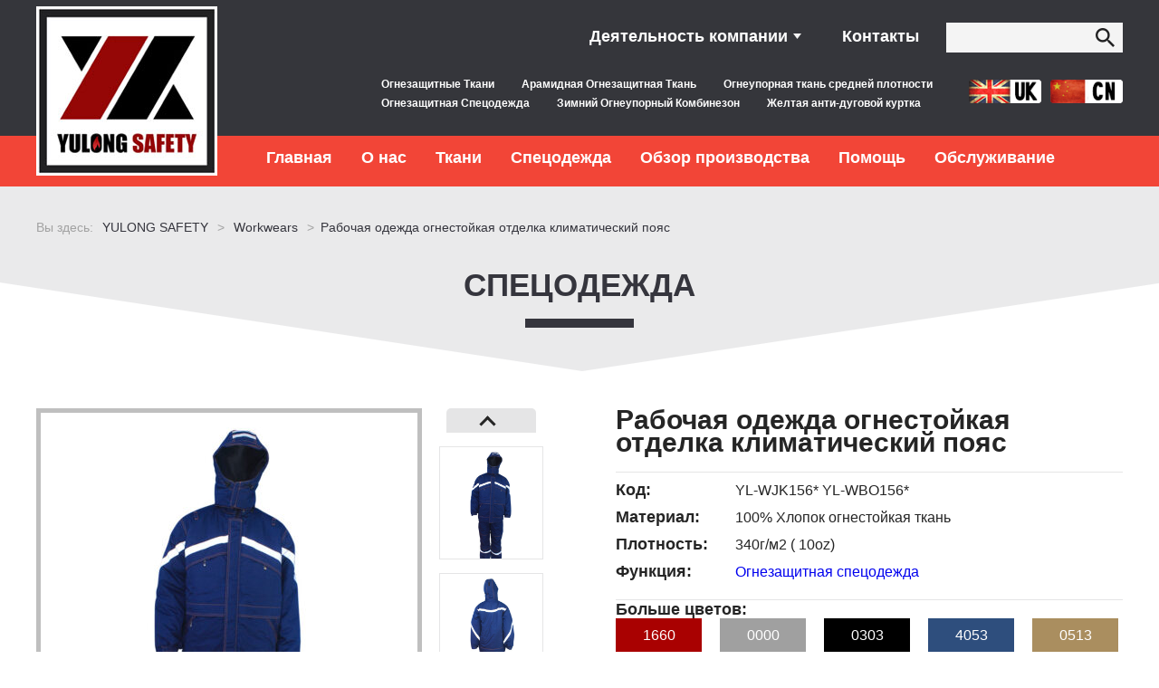

--- FILE ---
content_type: text/html; charset=UTF-8
request_url: https://www.yulongsafetytex.com/workwear/%D1%85%D0%BB%D0%BE%D0%BF%D0%BE%D0%BA-%D0%BE%D0%B3%D0%BD%D0%B5%D1%81%D1%82%D0%BE%D0%B9%D0%BA%D0%B8%D1%85-%D0%BA%D0%BE%D1%81%D1%82%D1%8E%D0%BC
body_size: 12578
content:
<html>
<head>

<script type="text/javascript">

var mobileAgent = new Array("iphone", "ipod", "ipad", "android", "mobile", "blackberry", "webos", "incognito", "webmate", "bada", "nokia", "lg", "ucweb", "skyfire");

var browser = navigator.userAgent.toLowerCase(); 

var isMobile = false; 

for (var i=0; i<mobileAgent.length; i++){ if (browser.indexOf(mobileAgent[i])!=-1){ isMobile = true; 

//alert(mobileAgent[i]); 

location.href = 'http://m.yulongsafetytex.com/';

break; } } 

</script>
<!-- Google Tag Manager -->
<script>(function(w,d,s,l,i){w[l]=w[l]||[];w[l].push({'gtm.start':
new Date().getTime(),event:'gtm.js'});var f=d.getElementsByTagName(s)[0],
j=d.createElement(s),dl=l!='dataLayer'?'&l='+l:'';j.async=true;j.src=
'https://www.googletagmanager.com/gtm.js?id='+i+dl;f.parentNode.insertBefore(j,f);
})(window,document,'script','dataLayer','GTM-WKTM3JR');</script>
<!-- End Google Tag Manager -->
	<meta charset="utf-8">
	<meta name="yandex-verification" content="0bf4d0b0a531428f" />
	<meta http-equiv="X-UA-Compatible" content="IE=edge">
	<meta http-equiv="Cache-Control" content="max-age=7200" />
	<meta http-equiv="Expires" content="Mon, 20 Jul 26 2018 23:00:00 GMT" />
	<meta http-equiv="Last-Modified" content="Fri, 12 May 2018 18:53:33 GMT" />
	
	<meta name="viewport" content="width=device-width, initial-scale=1, maximum-scale=1, user-scalable=no">
    <link rel="shortcut icon" href="/favicon.ico" />
	<script type="text/javascript" src="https://www.yulongsafetytex.com/wp-content/themes/xz-yulong/js/jquery-1.8.2.min.js"></script>
	<meta name="yandex-verification" content="17eb6f28093ec5b1" />
	<meta name="yandex-verification" content="d8dfad11b86d2c45" />
	<meta name="yandex-verification" content="e95af4bdfc217600" />
	
	<meta name='robots' content='index, follow, max-image-preview:large, max-snippet:-1, max-video-preview:-1' />
	<style>img:is([sizes="auto" i], [sizes^="auto," i]) { contain-intrinsic-size: 3000px 1500px }</style>
	
	<!-- This site is optimized with the Yoast SEO plugin v25.2 - https://yoast.com/wordpress/plugins/seo/ -->
	<title>Рабочая одежда огнестойкая отделка климатический пояс - YULONG SAFETY</title>
	<meta name="description" content="ООО&quot;СиньСян ЮйЛун текстиль&quot;производим это хлопок огнезащитных комбинезон изготавливается из хлопчатобумажной огнестойкой ткани." />
	<link rel="canonical" href="https://www.yulongsafetytex.com/workwear/хлопок-огнестойких-костюм" />
	<meta property="og:locale" content="zh_CN" />
	<meta property="og:type" content="article" />
	<meta property="og:title" content="Рабочая одежда огнестойкая отделка климатический пояс - YULONG SAFETY" />
	<meta property="og:description" content="ООО&quot;СиньСян ЮйЛун текстиль&quot;производим это хлопок огнезащитных комбинезон изготавливается из хлопчатобумажной огнестойкой ткани." />
	<meta property="og:url" content="https://www.yulongsafetytex.com/workwear/хлопок-огнестойких-костюм" />
	<meta property="og:site_name" content="YULONG SAFETY" />
	<meta property="article:modified_time" content="2020-11-26T01:56:18+00:00" />
	<meta property="og:image" content="https://www.yulongsafetytex.com/wp-content/uploads/2017/11/Cotton-Fire-Retardant-Two-Piece-Overalls.jpg" />
	<meta property="og:image:width" content="750" />
	<meta property="og:image:height" content="900" />
	<meta property="og:image:type" content="image/jpeg" />
	<meta name="twitter:card" content="summary_large_image" />
	<script type="application/ld+json" class="yoast-schema-graph">{"@context":"https://schema.org","@graph":[{"@type":"WebPage","@id":"https://www.yulongsafetytex.com/workwear/%d1%85%d0%bb%d0%be%d0%bf%d0%be%d0%ba-%d0%be%d0%b3%d0%bd%d0%b5%d1%81%d1%82%d0%be%d0%b9%d0%ba%d0%b8%d1%85-%d0%ba%d0%be%d1%81%d1%82%d1%8e%d0%bc","url":"https://www.yulongsafetytex.com/workwear/%d1%85%d0%bb%d0%be%d0%bf%d0%be%d0%ba-%d0%be%d0%b3%d0%bd%d0%b5%d1%81%d1%82%d0%be%d0%b9%d0%ba%d0%b8%d1%85-%d0%ba%d0%be%d1%81%d1%82%d1%8e%d0%bc","name":"Рабочая одежда огнестойкая отделка климатический пояс - YULONG SAFETY","isPartOf":{"@id":"https://www.yulongsafetytex.com/#website"},"primaryImageOfPage":{"@id":"https://www.yulongsafetytex.com/workwear/%d1%85%d0%bb%d0%be%d0%bf%d0%be%d0%ba-%d0%be%d0%b3%d0%bd%d0%b5%d1%81%d1%82%d0%be%d0%b9%d0%ba%d0%b8%d1%85-%d0%ba%d0%be%d1%81%d1%82%d1%8e%d0%bc#primaryimage"},"image":{"@id":"https://www.yulongsafetytex.com/workwear/%d1%85%d0%bb%d0%be%d0%bf%d0%be%d0%ba-%d0%be%d0%b3%d0%bd%d0%b5%d1%81%d1%82%d0%be%d0%b9%d0%ba%d0%b8%d1%85-%d0%ba%d0%be%d1%81%d1%82%d1%8e%d0%bc#primaryimage"},"thumbnailUrl":"https://www.yulongsafetytex.com/wp-content/uploads/2017/11/Cotton-Fire-Retardant-Two-Piece-Overalls.jpg","datePublished":"2017-11-25T02:39:41+00:00","dateModified":"2020-11-26T01:56:18+00:00","description":"ООО\"СиньСян ЮйЛун текстиль\"производим это хлопок огнезащитных комбинезон изготавливается из хлопчатобумажной огнестойкой ткани.","breadcrumb":{"@id":"https://www.yulongsafetytex.com/workwear/%d1%85%d0%bb%d0%be%d0%bf%d0%be%d0%ba-%d0%be%d0%b3%d0%bd%d0%b5%d1%81%d1%82%d0%be%d0%b9%d0%ba%d0%b8%d1%85-%d0%ba%d0%be%d1%81%d1%82%d1%8e%d0%bc#breadcrumb"},"inLanguage":"zh-Hans","potentialAction":[{"@type":"ReadAction","target":["https://www.yulongsafetytex.com/workwear/%d1%85%d0%bb%d0%be%d0%bf%d0%be%d0%ba-%d0%be%d0%b3%d0%bd%d0%b5%d1%81%d1%82%d0%be%d0%b9%d0%ba%d0%b8%d1%85-%d0%ba%d0%be%d1%81%d1%82%d1%8e%d0%bc"]}]},{"@type":"ImageObject","inLanguage":"zh-Hans","@id":"https://www.yulongsafetytex.com/workwear/%d1%85%d0%bb%d0%be%d0%bf%d0%be%d0%ba-%d0%be%d0%b3%d0%bd%d0%b5%d1%81%d1%82%d0%be%d0%b9%d0%ba%d0%b8%d1%85-%d0%ba%d0%be%d1%81%d1%82%d1%8e%d0%bc#primaryimage","url":"https://www.yulongsafetytex.com/wp-content/uploads/2017/11/Cotton-Fire-Retardant-Two-Piece-Overalls.jpg","contentUrl":"https://www.yulongsafetytex.com/wp-content/uploads/2017/11/Cotton-Fire-Retardant-Two-Piece-Overalls.jpg","width":750,"height":900,"caption":"Хлопок огнестойких костюм"},{"@type":"BreadcrumbList","@id":"https://www.yulongsafetytex.com/workwear/%d1%85%d0%bb%d0%be%d0%bf%d0%be%d0%ba-%d0%be%d0%b3%d0%bd%d0%b5%d1%81%d1%82%d0%be%d0%b9%d0%ba%d0%b8%d1%85-%d0%ba%d0%be%d1%81%d1%82%d1%8e%d0%bc#breadcrumb","itemListElement":[{"@type":"ListItem","position":1,"name":"Workwears","item":"https://www.yulongsafetytex.com/workwear"},{"@type":"ListItem","position":2,"name":"Рабочая одежда огнестойкая отделка климатический пояс"}]},{"@type":"WebSite","@id":"https://www.yulongsafetytex.com/#website","url":"https://www.yulongsafetytex.com/","name":"YULONG SAFETY","description":"Огнестойкая Ткань, Огнеупорная Спецодежда, Огнеупорная Ткань и Одежда| Юлон Текстиль","potentialAction":[{"@type":"SearchAction","target":{"@type":"EntryPoint","urlTemplate":"https://www.yulongsafetytex.com/?s={search_term_string}"},"query-input":{"@type":"PropertyValueSpecification","valueRequired":true,"valueName":"search_term_string"}}],"inLanguage":"zh-Hans"}]}</script>
	<!-- / Yoast SEO plugin. -->


<style id='wp-emoji-styles-inline-css' type='text/css'>

	img.wp-smiley, img.emoji {
		display: inline !important;
		border: none !important;
		box-shadow: none !important;
		height: 1em !important;
		width: 1em !important;
		margin: 0 0.07em !important;
		vertical-align: -0.1em !important;
		background: none !important;
		padding: 0 !important;
	}
</style>
<link rel='stylesheet' id='wp-block-library-css' href='https://www.yulongsafetytex.com/wp-includes/css/dist/block-library/style.min.css?ver=6.8.1' type='text/css' media='all' />
<style id='classic-theme-styles-inline-css' type='text/css'>
/*! This file is auto-generated */
.wp-block-button__link{color:#fff;background-color:#32373c;border-radius:9999px;box-shadow:none;text-decoration:none;padding:calc(.667em + 2px) calc(1.333em + 2px);font-size:1.125em}.wp-block-file__button{background:#32373c;color:#fff;text-decoration:none}
</style>
<style id='global-styles-inline-css' type='text/css'>
:root{--wp--preset--aspect-ratio--square: 1;--wp--preset--aspect-ratio--4-3: 4/3;--wp--preset--aspect-ratio--3-4: 3/4;--wp--preset--aspect-ratio--3-2: 3/2;--wp--preset--aspect-ratio--2-3: 2/3;--wp--preset--aspect-ratio--16-9: 16/9;--wp--preset--aspect-ratio--9-16: 9/16;--wp--preset--color--black: #000000;--wp--preset--color--cyan-bluish-gray: #abb8c3;--wp--preset--color--white: #ffffff;--wp--preset--color--pale-pink: #f78da7;--wp--preset--color--vivid-red: #cf2e2e;--wp--preset--color--luminous-vivid-orange: #ff6900;--wp--preset--color--luminous-vivid-amber: #fcb900;--wp--preset--color--light-green-cyan: #7bdcb5;--wp--preset--color--vivid-green-cyan: #00d084;--wp--preset--color--pale-cyan-blue: #8ed1fc;--wp--preset--color--vivid-cyan-blue: #0693e3;--wp--preset--color--vivid-purple: #9b51e0;--wp--preset--gradient--vivid-cyan-blue-to-vivid-purple: linear-gradient(135deg,rgba(6,147,227,1) 0%,rgb(155,81,224) 100%);--wp--preset--gradient--light-green-cyan-to-vivid-green-cyan: linear-gradient(135deg,rgb(122,220,180) 0%,rgb(0,208,130) 100%);--wp--preset--gradient--luminous-vivid-amber-to-luminous-vivid-orange: linear-gradient(135deg,rgba(252,185,0,1) 0%,rgba(255,105,0,1) 100%);--wp--preset--gradient--luminous-vivid-orange-to-vivid-red: linear-gradient(135deg,rgba(255,105,0,1) 0%,rgb(207,46,46) 100%);--wp--preset--gradient--very-light-gray-to-cyan-bluish-gray: linear-gradient(135deg,rgb(238,238,238) 0%,rgb(169,184,195) 100%);--wp--preset--gradient--cool-to-warm-spectrum: linear-gradient(135deg,rgb(74,234,220) 0%,rgb(151,120,209) 20%,rgb(207,42,186) 40%,rgb(238,44,130) 60%,rgb(251,105,98) 80%,rgb(254,248,76) 100%);--wp--preset--gradient--blush-light-purple: linear-gradient(135deg,rgb(255,206,236) 0%,rgb(152,150,240) 100%);--wp--preset--gradient--blush-bordeaux: linear-gradient(135deg,rgb(254,205,165) 0%,rgb(254,45,45) 50%,rgb(107,0,62) 100%);--wp--preset--gradient--luminous-dusk: linear-gradient(135deg,rgb(255,203,112) 0%,rgb(199,81,192) 50%,rgb(65,88,208) 100%);--wp--preset--gradient--pale-ocean: linear-gradient(135deg,rgb(255,245,203) 0%,rgb(182,227,212) 50%,rgb(51,167,181) 100%);--wp--preset--gradient--electric-grass: linear-gradient(135deg,rgb(202,248,128) 0%,rgb(113,206,126) 100%);--wp--preset--gradient--midnight: linear-gradient(135deg,rgb(2,3,129) 0%,rgb(40,116,252) 100%);--wp--preset--font-size--small: 13px;--wp--preset--font-size--medium: 20px;--wp--preset--font-size--large: 36px;--wp--preset--font-size--x-large: 42px;--wp--preset--spacing--20: 0.44rem;--wp--preset--spacing--30: 0.67rem;--wp--preset--spacing--40: 1rem;--wp--preset--spacing--50: 1.5rem;--wp--preset--spacing--60: 2.25rem;--wp--preset--spacing--70: 3.38rem;--wp--preset--spacing--80: 5.06rem;--wp--preset--shadow--natural: 6px 6px 9px rgba(0, 0, 0, 0.2);--wp--preset--shadow--deep: 12px 12px 50px rgba(0, 0, 0, 0.4);--wp--preset--shadow--sharp: 6px 6px 0px rgba(0, 0, 0, 0.2);--wp--preset--shadow--outlined: 6px 6px 0px -3px rgba(255, 255, 255, 1), 6px 6px rgba(0, 0, 0, 1);--wp--preset--shadow--crisp: 6px 6px 0px rgba(0, 0, 0, 1);}:where(.is-layout-flex){gap: 0.5em;}:where(.is-layout-grid){gap: 0.5em;}body .is-layout-flex{display: flex;}.is-layout-flex{flex-wrap: wrap;align-items: center;}.is-layout-flex > :is(*, div){margin: 0;}body .is-layout-grid{display: grid;}.is-layout-grid > :is(*, div){margin: 0;}:where(.wp-block-columns.is-layout-flex){gap: 2em;}:where(.wp-block-columns.is-layout-grid){gap: 2em;}:where(.wp-block-post-template.is-layout-flex){gap: 1.25em;}:where(.wp-block-post-template.is-layout-grid){gap: 1.25em;}.has-black-color{color: var(--wp--preset--color--black) !important;}.has-cyan-bluish-gray-color{color: var(--wp--preset--color--cyan-bluish-gray) !important;}.has-white-color{color: var(--wp--preset--color--white) !important;}.has-pale-pink-color{color: var(--wp--preset--color--pale-pink) !important;}.has-vivid-red-color{color: var(--wp--preset--color--vivid-red) !important;}.has-luminous-vivid-orange-color{color: var(--wp--preset--color--luminous-vivid-orange) !important;}.has-luminous-vivid-amber-color{color: var(--wp--preset--color--luminous-vivid-amber) !important;}.has-light-green-cyan-color{color: var(--wp--preset--color--light-green-cyan) !important;}.has-vivid-green-cyan-color{color: var(--wp--preset--color--vivid-green-cyan) !important;}.has-pale-cyan-blue-color{color: var(--wp--preset--color--pale-cyan-blue) !important;}.has-vivid-cyan-blue-color{color: var(--wp--preset--color--vivid-cyan-blue) !important;}.has-vivid-purple-color{color: var(--wp--preset--color--vivid-purple) !important;}.has-black-background-color{background-color: var(--wp--preset--color--black) !important;}.has-cyan-bluish-gray-background-color{background-color: var(--wp--preset--color--cyan-bluish-gray) !important;}.has-white-background-color{background-color: var(--wp--preset--color--white) !important;}.has-pale-pink-background-color{background-color: var(--wp--preset--color--pale-pink) !important;}.has-vivid-red-background-color{background-color: var(--wp--preset--color--vivid-red) !important;}.has-luminous-vivid-orange-background-color{background-color: var(--wp--preset--color--luminous-vivid-orange) !important;}.has-luminous-vivid-amber-background-color{background-color: var(--wp--preset--color--luminous-vivid-amber) !important;}.has-light-green-cyan-background-color{background-color: var(--wp--preset--color--light-green-cyan) !important;}.has-vivid-green-cyan-background-color{background-color: var(--wp--preset--color--vivid-green-cyan) !important;}.has-pale-cyan-blue-background-color{background-color: var(--wp--preset--color--pale-cyan-blue) !important;}.has-vivid-cyan-blue-background-color{background-color: var(--wp--preset--color--vivid-cyan-blue) !important;}.has-vivid-purple-background-color{background-color: var(--wp--preset--color--vivid-purple) !important;}.has-black-border-color{border-color: var(--wp--preset--color--black) !important;}.has-cyan-bluish-gray-border-color{border-color: var(--wp--preset--color--cyan-bluish-gray) !important;}.has-white-border-color{border-color: var(--wp--preset--color--white) !important;}.has-pale-pink-border-color{border-color: var(--wp--preset--color--pale-pink) !important;}.has-vivid-red-border-color{border-color: var(--wp--preset--color--vivid-red) !important;}.has-luminous-vivid-orange-border-color{border-color: var(--wp--preset--color--luminous-vivid-orange) !important;}.has-luminous-vivid-amber-border-color{border-color: var(--wp--preset--color--luminous-vivid-amber) !important;}.has-light-green-cyan-border-color{border-color: var(--wp--preset--color--light-green-cyan) !important;}.has-vivid-green-cyan-border-color{border-color: var(--wp--preset--color--vivid-green-cyan) !important;}.has-pale-cyan-blue-border-color{border-color: var(--wp--preset--color--pale-cyan-blue) !important;}.has-vivid-cyan-blue-border-color{border-color: var(--wp--preset--color--vivid-cyan-blue) !important;}.has-vivid-purple-border-color{border-color: var(--wp--preset--color--vivid-purple) !important;}.has-vivid-cyan-blue-to-vivid-purple-gradient-background{background: var(--wp--preset--gradient--vivid-cyan-blue-to-vivid-purple) !important;}.has-light-green-cyan-to-vivid-green-cyan-gradient-background{background: var(--wp--preset--gradient--light-green-cyan-to-vivid-green-cyan) !important;}.has-luminous-vivid-amber-to-luminous-vivid-orange-gradient-background{background: var(--wp--preset--gradient--luminous-vivid-amber-to-luminous-vivid-orange) !important;}.has-luminous-vivid-orange-to-vivid-red-gradient-background{background: var(--wp--preset--gradient--luminous-vivid-orange-to-vivid-red) !important;}.has-very-light-gray-to-cyan-bluish-gray-gradient-background{background: var(--wp--preset--gradient--very-light-gray-to-cyan-bluish-gray) !important;}.has-cool-to-warm-spectrum-gradient-background{background: var(--wp--preset--gradient--cool-to-warm-spectrum) !important;}.has-blush-light-purple-gradient-background{background: var(--wp--preset--gradient--blush-light-purple) !important;}.has-blush-bordeaux-gradient-background{background: var(--wp--preset--gradient--blush-bordeaux) !important;}.has-luminous-dusk-gradient-background{background: var(--wp--preset--gradient--luminous-dusk) !important;}.has-pale-ocean-gradient-background{background: var(--wp--preset--gradient--pale-ocean) !important;}.has-electric-grass-gradient-background{background: var(--wp--preset--gradient--electric-grass) !important;}.has-midnight-gradient-background{background: var(--wp--preset--gradient--midnight) !important;}.has-small-font-size{font-size: var(--wp--preset--font-size--small) !important;}.has-medium-font-size{font-size: var(--wp--preset--font-size--medium) !important;}.has-large-font-size{font-size: var(--wp--preset--font-size--large) !important;}.has-x-large-font-size{font-size: var(--wp--preset--font-size--x-large) !important;}
:where(.wp-block-post-template.is-layout-flex){gap: 1.25em;}:where(.wp-block-post-template.is-layout-grid){gap: 1.25em;}
:where(.wp-block-columns.is-layout-flex){gap: 2em;}:where(.wp-block-columns.is-layout-grid){gap: 2em;}
:root :where(.wp-block-pullquote){font-size: 1.5em;line-height: 1.6;}
</style>
<link rel='stylesheet' id='main_style-css' href='https://www.yulongsafetytex.com/wp-content/themes/xz-yulong/css/style.css?ver=6.8.1' type='text/css' media='all' />
<link rel='stylesheet' id='wp-pagenavi-css' href='https://www.yulongsafetytex.com/wp-content/plugins/wp-pagenavi/pagenavi-css.css?ver=2.70' type='text/css' media='all' />
<link rel="https://api.w.org/" href="https://www.yulongsafetytex.com/wp-json/" /><link rel="alternate" title="oEmbed (JSON)" type="application/json+oembed" href="https://www.yulongsafetytex.com/wp-json/oembed/1.0/embed?url=https%3A%2F%2Fwww.yulongsafetytex.com%2Fworkwear%2F%25d1%2585%25d0%25bb%25d0%25be%25d0%25bf%25d0%25be%25d0%25ba-%25d0%25be%25d0%25b3%25d0%25bd%25d0%25b5%25d1%2581%25d1%2582%25d0%25be%25d0%25b9%25d0%25ba%25d0%25b8%25d1%2585-%25d0%25ba%25d0%25be%25d1%2581%25d1%2582%25d1%258e%25d0%25bc" />
<link rel="alternate" title="oEmbed (XML)" type="text/xml+oembed" href="https://www.yulongsafetytex.com/wp-json/oembed/1.0/embed?url=https%3A%2F%2Fwww.yulongsafetytex.com%2Fworkwear%2F%25d1%2585%25d0%25bb%25d0%25be%25d0%25bf%25d0%25be%25d0%25ba-%25d0%25be%25d0%25b3%25d0%25bd%25d0%25b5%25d1%2581%25d1%2582%25d0%25be%25d0%25b9%25d0%25ba%25d0%25b8%25d1%2585-%25d0%25ba%25d0%25be%25d1%2581%25d1%2582%25d1%258e%25d0%25bc&#038;format=xml" />
<link rel="icon" href="https://www.yulongsafetytex.com/wp-content/uploads/2024/11/cropped-网站图标-32x32.png" sizes="32x32" />
<link rel="icon" href="https://www.yulongsafetytex.com/wp-content/uploads/2024/11/cropped-网站图标-192x192.png" sizes="192x192" />
<link rel="apple-touch-icon" href="https://www.yulongsafetytex.com/wp-content/uploads/2024/11/cropped-网站图标-180x180.png" />
<meta name="msapplication-TileImage" content="https://www.yulongsafetytex.com/wp-content/uploads/2024/11/cropped-网站图标-270x270.png" />
<link rel="alternate" type="application/rss+xml" title="RSS" href="https://www.yulongsafetytex.com/rsslatest.xml" />	

</head>

<body>
<!-- Google Tag Manager (noscript) -->
<noscript><iframe src="https://www.googletagmanager.com/ns.html?id=GTM-WKTM3JR"
height="0" width="0" style="display:none;visibility:hidden"></iframe></noscript>
<!-- End Google Tag Manager (noscript) -->
<div id="header" class='page_head'>
	<div class="main content-logo">
		<a id="logo2" href="https://www.yulongsafetytex.com"><img src="https://www.yulongsafetytex.com/wp-content/themes/xz-yulong/imgs/logo2.jpg" /></a>
		<a id="logo1" href="https://www.yulongsafetytex.com"><img src="https://www.yulongsafetytex.com/wp-content/themes/xz-yulong/imgs/logo1.jpg" /></a>
	</div>

	<div class="nav_all">
		<div class="headtop">
			<div class="content main">
				<div id="search">
					<!-- Expandable Textfield -->
<form role="search" method="get" id="searchform" action="https://www.yulongsafetytex.com/">
  <div class="mdl-textfield mdl-js-textfield mdl-textfield--expandable">
    <div class="mdl-textfield__expandable-holder">
      <input class="mdl-textfield__input" type="text" id="s" name="s" value="">
	  <input type="submit" id="submit" name="submit" value="">
    </div>
  </div>
</form>
				</div>
				<div class="menu-top-container"><ul id="menu-top" class="menu"><li id="menu-item-137" class="menu-item menu-item-type-custom menu-item-object-custom menu-item-has-children menu-item-137"><a href="#">Деятельность компании</a>
<ul class="sub-menu">
	<li id="menu-item-138" class="menu-item menu-item-type-taxonomy menu-item-object-category menu-item-138"><a href="https://www.yulongsafetytex.com/news">Новости</a></li>
	<li id="menu-item-139" class="menu-item menu-item-type-taxonomy menu-item-object-category menu-item-139"><a href="https://www.yulongsafetytex.com/video">Видео</a></li>
	<li id="menu-item-140" class="menu-item menu-item-type-taxonomy menu-item-object-category menu-item-140"><a href="https://www.yulongsafetytex.com/ebook">Электронная книга</a></li>
</ul>
</li>
<li id="menu-item-141" class="menu-item menu-item-type-post_type menu-item-object-page menu-item-141"><a href="https://www.yulongsafetytex.com/contact">Контакты</a></li>
</ul></div>				<div class="clr"></div>
			</div>
			<div class="content main guo">
				<a href="http://www.ylworkwear.com/" hreflang="zh">
					<img class="yuyan" src="https://www.yulongsafetytex.com/wp-content/themes/xz-yulong/imgs/cn.png">
				</a>
				<a href="http://www.yulongfrtex.com/" hreflang="en">
					<img class="yuyan" src="https://www.yulongsafetytex.com/wp-content/themes/xz-yulong/imgs/uk.png">
				</a>
				<div class="menu-top-container">
					<ul id="menu-top" class="menu" style="margin-top:10px;">
						<li id="menu-item-141" style="margin-right: 30px;"><a href="http://www.yulongsafetytex.com/fabric_function/flame-retardant-fabric" style="font-size:12px;">Огнезащитные Ткани</a></li>
						<li id="menu-item-141" style="margin-right: 30px;"><a href="http://www.yulongsafetytex.com/fabric/aramid-fire-resistant-fabric" style="font-size:12px;">Арамидная Огнезащитная Ткань</a></li>
						<li id="menu-item-141" style="margin-right: 30px;"><a href="http://www.yulongsafetytex.com/fabric/regular-middle-weight-flame-resistant-fabric" style="font-size:12px;">Огнеупорная ткань средней плотности</a></li>
						
					</ul>
					<ul id="menu-top" class="menu">
						<li id="menu-item-141" style="margin-right: 30px;"><a href="http://www.yulongsafetytex.com/workwear_function/flame-retardant-workwear" style="font-size:12px;">Огнезащитная Спецодежда</a></li>
						<li id="menu-item-141" style="margin-right: 30px;"><a href="http://www.yulongsafetytex.com/workwear/winter-flame-retardant-coveralls" style="font-size:12px;">Зимний Огнеупорный Комбинезон</a></li>
						<li id="menu-item-141" style="margin-right: 30px;"><a href="http://www.yulongsafetytex.com/workwear/%D0%B6%D0%B5%D0%BB%D1%82%D0%B0%D1%8F-%D0%B0%D0%BD%D1%82%D0%B8-%D0%B4%D1%83%D0%B3%D0%BE%D0%B2%D0%BE%D0%B9-%D0%BA%D1%83%D1%80%D1%82%D0%BA%D0%B0" style="font-size:12px;">Желтая анти-дуговой куртка</a></li>
					</ul>
				</div>
			</div>
		</div>
		<div class="headbottom">
			<div class="main">
				<div class="menu-main-container"><ul id="menu-main" class="menu"><li id="menu-item-37" class="menu-item menu-item-type-post_type menu-item-object-page menu-item-37"><a href="https://www.yulongsafetytex.com/hazards">Главная</a></li>
<li id="menu-item-72" class="menu-item menu-item-type-custom menu-item-object-custom menu-item-has-children menu-item-72"><a href="#">О нас</a>
<ul class="sub-menu">
	<li id="menu-item-45" class="menu-item menu-item-type-post_type menu-item-object-page menu-item-45"><a href="https://www.yulongsafetytex.com/company-profile">Описание компании</a></li>
	<li id="menu-item-39" class="menu-item menu-item-type-post_type menu-item-object-page menu-item-39"><a href="https://www.yulongsafetytex.com/advantage">Преимущества</a></li>
	<li id="menu-item-43" class="menu-item menu-item-type-post_type menu-item-object-page menu-item-43"><a href="https://www.yulongsafetytex.com/social-responsibility">Социальная ответственность</a></li>
	<li id="menu-item-42" class="menu-item menu-item-type-post_type menu-item-object-page menu-item-42"><a href="https://www.yulongsafetytex.com/research-and-development-direction">Научные исследования и разработки</a></li>
</ul>
</li>
<li id="menu-item-75" class="menu-item menu-item-type-custom menu-item-object-custom menu-item-has-children menu-item-75"><a href="#">Ткани</a>
<ul class="sub-menu">
	<li id="menu-item-76" class="menu-item menu-item-type-custom menu-item-object-custom menu-item-has-children menu-item-76"><a href="#">Основные защитные ткани</a>
	<ul class="sub-menu">
		<li id="menu-item-77" class="menu-item menu-item-type-taxonomy menu-item-object-fabric_function menu-item-77"><a href="https://www.yulongsafetytex.com/fabric_function/flame-retardant-fabric">Огнезащитные ткани</a></li>
		<li id="menu-item-3883" class="menu-item menu-item-type-custom menu-item-object-custom menu-item-3883"><a href="https://www.yulongsafetytex.com/fabric_function/material">арамид ткань</a></li>
		<li id="menu-item-78" class="menu-item menu-item-type-taxonomy menu-item-object-fabric_function menu-item-78"><a href="https://www.yulongsafetytex.com/fabric_function/arc-proof-fabric">Ткани с защитой от воздействия электрической дуги</a></li>
		<li id="menu-item-79" class="menu-item menu-item-type-taxonomy menu-item-object-fabric_function menu-item-79"><a href="https://www.yulongsafetytex.com/fabric_function/fluorescent-fabric"> флуоресцентные ткани</a></li>
		<li id="menu-item-403" class="menu-item menu-item-type-taxonomy menu-item-object-fabric_function menu-item-403"><a href="https://www.yulongsafetytex.com/fabric_function/anti-static-fabric">Антистатические ткани</a></li>
	</ul>
</li>
	<li id="menu-item-86" class="menu-item menu-item-type-custom menu-item-object-custom menu-item-has-children menu-item-86"><a href="#">Другие защитные ткани</a>
	<ul class="sub-menu">
		<li id="menu-item-82" class="menu-item menu-item-type-taxonomy menu-item-object-fabric_function menu-item-82"><a href="https://www.yulongsafetytex.com/fabric_function/anti-chemical-liquid-fabric">Ткани с защитой от химических жидкостей</a></li>
		<li id="menu-item-84" class="menu-item menu-item-type-taxonomy menu-item-object-fabric_function menu-item-84"><a href="https://www.yulongsafetytex.com/fabric_function/other-fabrics">Другие ткани</a></li>
		<li id="menu-item-85" class="menu-item menu-item-type-taxonomy menu-item-object-fabric_function menu-item-85"><a href="https://www.yulongsafetytex.com/fabric_function/anti-bacterial-mosquito-fabric">Антибактериальные и Антимоскитные ткани</a></li>
	</ul>
</li>
	<li id="menu-item-165" class="fbfinder menu-item menu-item-type-post_type menu-item-object-page menu-item-165"><a href="https://www.yulongsafetytex.com/fabric-finder">Искать ткань</a></li>
</ul>
</li>
<li id="menu-item-71" class="menu-item menu-item-type-custom menu-item-object-custom menu-item-has-children menu-item-71"><a href="#">Спецодежда</a>
<ul class="sub-menu">
	<li id="menu-item-56" class="menu-item menu-item-type-custom menu-item-object-custom menu-item-has-children menu-item-56"><a href="#">Функции</a>
	<ul class="sub-menu">
		<li id="menu-item-110" class="menu-item menu-item-type-taxonomy menu-item-object-workwear_function menu-item-110"><a href="https://www.yulongsafetytex.com/workwear_function/flame-retardant-workwear">Огнезащитная спецодежда</a></li>
		<li id="menu-item-111" class="menu-item menu-item-type-taxonomy menu-item-object-workwear_function menu-item-111"><a href="https://www.yulongsafetytex.com/workwear_function/high-visibility-workwear">Специальная одежда повышенной видимости</a></li>
		<li id="menu-item-112" class="menu-item menu-item-type-taxonomy menu-item-object-workwear_function menu-item-112"><a href="https://www.yulongsafetytex.com/workwear_function/three-proof-workwear">Одежда с тройной защитой</a></li>
		<li id="menu-item-113" class="menu-item menu-item-type-taxonomy menu-item-object-workwear_function menu-item-113"><a href="https://www.yulongsafetytex.com/workwear_function/arc-proof-workwear">Спецодежда с защитой от воздействия электрической дуги</a></li>
		<li id="menu-item-114" class="menu-item menu-item-type-taxonomy menu-item-object-workwear_function menu-item-114"><a href="https://www.yulongsafetytex.com/workwear_function/anti-mosquito-workwear">Антибактериальная спецодежда</a></li>
		<li id="menu-item-408" class="menu-item menu-item-type-taxonomy menu-item-object-workwear_function menu-item-408"><a href="https://www.yulongsafetytex.com/workwear_function/anti-static-workwear">Антистатическая спецодежда</a></li>
		<li id="menu-item-2581" class="menu-item menu-item-type-taxonomy menu-item-object-workwear_function menu-item-2581"><a href="https://www.yulongsafetytex.com/workwear_function/ppe">PPE</a></li>
	</ul>
</li>
	<li id="menu-item-57" class="menu-item menu-item-type-custom menu-item-object-custom menu-item-has-children menu-item-57"><a href="#">Стиль</a>
	<ul class="sub-menu">
		<li id="menu-item-62" class="menu-item menu-item-type-taxonomy menu-item-object-style menu-item-62"><a href="https://www.yulongsafetytex.com/style/suits">Костюмы</a></li>
		<li id="menu-item-58" class="menu-item menu-item-type-taxonomy menu-item-object-style menu-item-58"><a href="https://www.yulongsafetytex.com/style/coverall">Комбинезон</a></li>
		<li id="menu-item-59" class="menu-item menu-item-type-taxonomy menu-item-object-style menu-item-59"><a href="https://www.yulongsafetytex.com/style/bib-pants">Полукомбинезон</a></li>
		<li id="menu-item-60" class="menu-item menu-item-type-taxonomy menu-item-object-style menu-item-60"><a href="https://www.yulongsafetytex.com/style/jacket">Куртка</a></li>
		<li id="menu-item-61" class="menu-item menu-item-type-taxonomy menu-item-object-style menu-item-61"><a href="https://www.yulongsafetytex.com/style/shirts">Рубашки</a></li>
		<li id="menu-item-63" class="menu-item menu-item-type-taxonomy menu-item-object-style menu-item-63"><a href="https://www.yulongsafetytex.com/style/pants">Брюки</a></li>
		<li id="menu-item-2580" class="menu-item menu-item-type-taxonomy menu-item-object-style menu-item-2580"><a href="https://www.yulongsafetytex.com/style/ppe">PPE</a></li>
	</ul>
</li>
	<li id="menu-item-166" class="wwfinder menu-item menu-item-type-post_type menu-item-object-page menu-item-166"><a href="https://www.yulongsafetytex.com/workwear-finder">Искать спецодежду</a></li>
</ul>
</li>
<li id="menu-item-222" class="menu-item menu-item-type-custom menu-item-object-custom menu-item-has-children menu-item-222"><a href="#">Обзор производства</a>
<ul class="sub-menu">
	<li id="menu-item-315" class="menu-item menu-item-type-taxonomy menu-item-object-gallery menu-item-315"><a href="https://www.yulongsafetytex.com/gallery/fabric-factory">Завод тканей</a></li>
	<li id="menu-item-316" class="menu-item menu-item-type-taxonomy menu-item-object-gallery menu-item-316"><a href="https://www.yulongsafetytex.com/gallery/workwear-factory">Фабрика спецодежды</a></li>
	<li id="menu-item-318" class="menu-item menu-item-type-post_type menu-item-object-photo menu-item-318"><a href="https://www.yulongsafetytex.com/photo/laboratory-instrument">Лаборатория</a></li>
	<li id="menu-item-317" class="menu-item menu-item-type-post_type menu-item-object-photo menu-item-317"><a href="https://www.yulongsafetytex.com/photo/certification">Сертификация</a></li>
</ul>
</li>
<li id="menu-item-73" class="menu-item menu-item-type-custom menu-item-object-custom menu-item-has-children menu-item-73"><a href="#">Помощь</a>
<ul class="sub-menu">
	<li id="menu-item-95" class="menu-item menu-item-type-taxonomy menu-item-object-category menu-item-95"><a href="https://www.yulongsafetytex.com/question-answer">Вопросы и ответы</a></li>
	<li id="menu-item-94" class="menu-item menu-item-type-taxonomy menu-item-object-category menu-item-94"><a href="https://www.yulongsafetytex.com/case">Заказы</a></li>
</ul>
</li>
<li id="menu-item-74" class="menu-item menu-item-type-custom menu-item-object-custom menu-item-has-children menu-item-74"><a href="#">Обслуживание</a>
<ul class="sub-menu">
	<li id="menu-item-41" class="menu-item menu-item-type-post_type menu-item-object-page menu-item-41"><a href="https://www.yulongsafetytex.com/quality-control">Контроль качества</a></li>
	<li id="menu-item-40" class="menu-item menu-item-type-post_type menu-item-object-page menu-item-40"><a href="https://www.yulongsafetytex.com/after-sales-service">Послепродажное обслуживание</a></li>
	<li id="menu-item-38" class="menu-item menu-item-type-post_type menu-item-object-page menu-item-38"><a href="https://www.yulongsafetytex.com/free-sample">Бесплатные образцы</a></li>
</ul>
</li>
</ul></div>			</div>
		</div>
	</div>

	<img id="hbnav" src="https://www.yulongsafetytex.com/wp-content/themes/xz-yulong/imgs/hb.png" />
</div>

<div id="page_body">
	<div id="breadcrumb">
		<span class="main">Вы здесь: 
		<!-- Breadcrumb NavXT 7.4.1 -->
<span property="itemListElement" typeof="ListItem"><a property="item" typeof="WebPage" title="转到 YULONG SAFETY." href="https://www.yulongsafetytex.com" class="home" ><span property="name">YULONG SAFETY</span></a><meta property="position" content="1"></span> &gt; <span property="itemListElement" typeof="ListItem"><a property="item" typeof="WebPage" title="转到 Workwears." href="https://www.yulongsafetytex.com/workwear" class="archive post-workwear-archive" ><span property="name">Workwears</span></a><meta property="position" content="2"></span> &gt; <span property="itemListElement" typeof="ListItem"><span property="name" class="post post-workwear current-item">Рабочая одежда огнестойкая отделка климатический пояс</span><meta property="url" content="https://www.yulongsafetytex.com/workwear/%d1%85%d0%bb%d0%be%d0%bf%d0%be%d0%ba-%d0%be%d0%b3%d0%bd%d0%b5%d1%81%d1%82%d0%be%d0%b9%d0%ba%d0%b8%d1%85-%d0%ba%d0%be%d1%81%d1%82%d1%8e%d0%bc"><meta property="position" content="3"></span>		</span>
		<!--
		<div class="breadcrumbs" typeof="BreadcrumbList" vocab="http://schema.org/">
			
		</div>
	-->

	<p class="main pagetitle">Спецодежда</p>
	<span></span>
	</div>
	<div class="workwear_info">
		<div class="main">
			<div class="workwear_info_l">
				<div class="workwear_pics">
					<div class="pic_now">
						<img src="https://www.yulongsafetytex.com/wp-content/uploads/2017/11/Cotton-Fire-Retardant-Two-Piece-Overalls-406x487.jpg"  rel="https://www.yulongsafetytex.com/wp-content/uploads/2017/11/Cotton-Fire-Retardant-Two-Piece-Overalls.jpg" class="jqzoom">
					</div>
					<div class="thumbnav">
						<div class="go_up"></div>

						<div class="thumb_box">
							<ul class="thumbs">
															<li><img src="https://www.yulongsafetytex.com/wp-content/uploads/2017/11/Cotton-Fire-Retardant-Two-Piece-Overalls-406x487.jpg" rel="https://www.yulongsafetytex.com/wp-content/uploads/2017/11/Cotton-Fire-Retardant-Two-Piece-Overalls.jpg">
								</li>
															<li><img src="https://www.yulongsafetytex.com/wp-content/uploads/2017/11/Cotton-Fire-Retardant-Two-Piece-Overalls-Back-406x487.jpg" rel="https://www.yulongsafetytex.com/wp-content/uploads/2017/11/Cotton-Fire-Retardant-Two-Piece-Overalls-Back.jpg">
								</li>
															<li><img src="https://www.yulongsafetytex.com/wp-content/uploads/2017/11/Хлопок-огнестойкая-крутка-406x487.jpg" rel="https://www.yulongsafetytex.com/wp-content/uploads/2017/11/Хлопок-огнестойкая-крутка.jpg">
								</li>
															<li><img src="https://www.yulongsafetytex.com/wp-content/uploads/2017/11/Хлопок-огнестойких-полукомбинезон-406x487.jpg" rel="https://www.yulongsafetytex.com/wp-content/uploads/2017/11/Хлопок-огнестойких-полукомбинезон.jpg">
								</li>
														</ul>
						</div>

						<div class="godown"></div>
					</div>
					<div class="clr"></div>
				</div>
				<div class="tags">
					<span>Бирка:</span>
					<div class="tags">
						<a href="https://www.yulongsafetytex.com/style/suits" rel="tag">Костюмы</a>						<a href="https://www.yulongsafetytex.com/workwear_function/flame-retardant-workwear" rel="tag">Огнезащитная спецодежда</a>											</div>
				</div>
			</div>

			<div class="workwear_info_r">
				<h1>Рабочая одежда огнестойкая отделка климатический пояс</h1>
				<div class="meta_info">
					<p><span>Код:</span><span>YL-WJK156*     YL-WBO156*</span></p>
					<p><span>Материал:</span><span>100% Хлопок огнестойкая ткань</span</p>
					<p>
						<span>Плотность:</span><span>340г/м2 (
						10oz)</span>
					</p>
					<p><span>Функция:</span><span><a href="https://www.yulongsafetytex.com/workwear_function/flame-retardant-workwear" rel="tag">Огнезащитная спецодежда</a></span></p>
				</div>
				<div class="color">
					<p>Больше цветов:</p>
					<span class='c_1660'>1660</span><span class='c_0000'>0000</span><span class='c_0303'>0303</span><span class='c_4053'>4053</span><span class='c_0513'>0513</span>				</div>
				<div class="btns">
					<a href="https://www.yulongsafetytex.com/wp-content/uploads/2017/11/Хлопок-огнестойкий-костюмYL-WJK156-YL-WBO156.pdf" class="btn pdf">СКАЧАТЬ PDF</a>
					<a href="https://www.yulongsafetytex.com/free-sample/" class="btn sample">ПОПРОСИТЬ ОБРАЗЕЦ</a>
					<a href="#" class="btn swt" onclick="openZoosUrl('chatwin');">НАПИСАТЬ ОНЛАЙН</a>
					<a href="#xzform" class="btn form">ОТПРАВИТЬ ЗАПРОС</a>
					<div class="clr"></div>
				</div>
				<div class="share">
					
									</div>
			</div>
			<div class="clr"></div>
		</div>
	</div>

	<div class="workwear_main">
		<div class="main pad-lef">
		<h2 id="wwdes">Описание</h2>
		<div class="despic">
			<img src="https://www.yulongsafetytex.com/wp-content/uploads/2017/11/Хлопок-огнестойких-костюм-Details.jpg">
		</div>
		<div class="desbody">
			<p><strong>Хлопок огнестойкая крутка</strong></p>
<ol>
<li>Шляпа имеет краев, колпачок пик связан с воротником застежкой-молнией.закрытые на двух липучках,регулируемый размер, ветрозащитный и теплый.</li>
<li>Активность воротник,который регулировать размер воротник, плотно облегающие и теплые.</li>
<li>4 штуки невидимые косые карманы на лицевой стороне,закрытой застежкой-молнией, чтобы избежать металлических зачисток и других вещей.</li>
<li>Спереди застегивается на 5#двойной открытый застежкой-молнией до конца воротника,наружный</li>
<li>ветрозащитный с застежкой кнопку,ветрозащитный и теплый.</li>
<li>Эластичные манжеты ,удобный и теплый.</li>
</ol>
<p><strong>Хлопок огнестойких полукомбинезон</strong></p>
<ol>
<li>Подтяжки является резьба эластичные ремни ремнями с пряжками, которые можно отрегулировать по длине.также можете настроить длину ремней по размеру носителя степень активности. Комфортным и удобным.</li>
<li>Левая и правая сторона открытия, кнопка закрытия оснастки, передняя дверь с внутренней</li>
<li>одной застежкой-молнией закрыты, открыты для бывшего кармана открытия верхний до конец. Легко надеть и снять.</li>
<li>Брюки нижней части цель эластичный диапазон , чтобы настроить размер талии, подходит для различных размеров владельца.</li>
<li>Левый и правый карман-это наклонный карман, закрытие липучки; избежать рабочих элементов выйти из кармана.</li>
<li>С обеих сторон колена, есть плиссировка, двойные наколенники. Увеличение активности коленного пространства.</li>
<li>Закрытие застежки-молнии ноги, может отрегулировать размер рта ног и легко надеть и снять.</li>
</ol>
		</div>
		<div class="clr"></div>
					<h3>Подробнее</h3>
			<div class="desdetail">
				<p><strong>Хлопок огнестойкая крутка</strong></p>
<ol>
<li>2 светоотражающие ленты на головке крышки,петля регулируют длину крышки,более комфортную посадку.</li>
<li>Куртка имеет заполняет 100% хлопок, хлопчатобумажную ткань и заполняет хлопок вертикальное вертикальные сшивание.</li>
<li>в)Передняя часть сшита вместе.петли на каждом плече для подвешивания инструментов.</li>
<li>2.5 cm ширина косой светоотражающей ленты на груди ,спине и рукавах,модно и специально.</li>
<li>Светоотражающая лента на плече,рукавах и ноге с одной видимой стежком,</li>
<li>Высокое видимым и безопасным.</li>
<li>Двойной видимый стежок на плечевом шве,прорези и других сшитых точках.красивейший стежок и повышение сильные.</li>
<li>Круглый подол на задней части,одежда не будет идти сутулясь и приседая.</li>
<li>У куртки есть 2 внутренних кармана ,один закрытый на застежкой молнии,другой закрывается на застежкой кнопки и резинкой.</li>
<li>Внутри секции на талии и на подоле из эластичного шнур и весного пряжки для регулировки талии и подола размер,</li>
</ol>
<p><strong>Хлопок огнестойких полукомбинезон</strong></p>
<ol>
<li>Комбинезон имеет заполняет 100% хлопок, хлопчатобумажную ткань и заполняет хлопок вертикальное вертикальные сшивание.</li>
<li>Имеет 2,5 см светоотражающую ленту на ногах.</li>
<li>Очки укрепляют позиции, все имеют набор узлов.</li>
</ol>
			</div>
				<h2 id="wwstd">Стандарты</h2>
		<div class="standard">
			<table>
			<tr><td class='title'>CAN/CGSB 155.20</td><td class='data'>Спецодежда, защищающая от вспышек углеводородного пламени</td></tr><tr><td class='title'>EN ISO 11611</td><td class='data'>Одежда специальная для защиты от искр и брызг расплавленного металла при сварочных и аналогичных работах</td></tr><tr><td class='title'>EN ISO 11612</td><td class='data'>Защитная одежда. Одежда для защиты от тепла и пламени.</td></tr><tr><td class='title'>GOST 12.4.221-2002</td><td class='data'>Система стандартов безопасности труда. Одежда специальная для защиты от повышенных температур теплового излучения, конвективной теплоты. Общие технические требования</td></tr><tr><td class='title'>IEC 61482-1-2</td><td class='data'>Одежда специальная для защиты от термических рисков электрической дуги</td></tr><tr><td class='title'>NFPA2112</td><td class='data'>Стандарт на огнезащитную одежду для защиты персонала промышленных предприятий от кратковременного воздействия пламени</td></tr><tr><td class='title'>Oeko-Tex Standard 100 Class 2</td><td class='data'>Сертификация на отсутствие содержания вредных веществ, разрешение к применению в прямом контакте с кожей</td></tr>			</table>
		</div>

		<h2 id="wwsize">Таблица размеров</h2>
		<p>Измерение указано в дюймах.</p>
		<table class="size_chart">
			<tr>
				<td>Размер</td>
				<td>Шея</td>
				<td>Грудь</td>
				<td>Талия</td>
				<td>Рукав</td>
			</tr>
			<tr>
				<td>S</td>
				<td>14 - 14.5</td>
				<td>34 - 36</td>
				<td>28 - 30</td>
				<td>32.5 - 33</td>
			</tr>
			<tr>
				<td>M</td>
				<td>15 - 15.5</td>
				<td>38 - 40</td>
				<td>32 - 34</td>
				<td>33.5 - 34</td>
			</tr>
			<tr>
				<td>L</td>
				<td>16 - 16.5</td>
				<td>42 - 44</td>
				<td>36 - 38</td>
				<td>34.5 - 35</td>
			</tr>
			<tr>
				<td>XL</td>
				<td>17 - 17.5</td>
				<td>46 - 48</td>
				<td>40 - 42</td>
				<td>35.5 - 36</td>
			</tr>
			<tr>
				<td>2XL</td>
				<td>18 - 18.5</td>
				<td>50 - 52</td>
				<td>44 - 46</td>
				<td>36.5 - 37</td>
			</tr>
			<tr>
				<td>3XL</td>
				<td>19 - 19.5</td>
				<td>54 - 56</td>
				<td>48 - 50</td>
				<td>37 - 37.5</td>
			</tr>
			<tr>
				<td>4XL</td>
				<td>20 - 20.5</td>
				<td>58 - 60</td>
				<td>52 - 54</td>
				<td>37.5 - 38</td>
			</tr>
			<tr>
				<td>5XL</td>
				<td>21 - 21.5</td>
				<td>62 - 64</td>
				<td>56 - 58</td>
				<td>38 -38.5</td>
			</tr>			
		</table>
		<div class="size_info">
			<p><span class="title">Примечание: </span><span>для наиболее точных результатов измеряйте себя только в нижнем белье.</span><div class="clr"></div></p>
			<p><span class="title">Шея: </span><span>Снимите мерки вокруг основания шеи, вставив указательный палец между измерительной лентой и шеей, чтобы учесть свободу облегания.</span><div class="clr"></div></p>
			<p><span class="title">Грудь: </span><span>Проложите измерительную ленту под мышками и по самым большим выпуклостям груди и лопаток, чтобы измерить окружность груди</span><div class="clr"></div></p>
			<p><span class="title">Талия: </span><span>Снимите мерки вокруг вашей талии, чуть ниже талии, где вы обычно носите брюки. Вставьте палец между лентой и вашим телом,  чтобы учесть свободу облегания.</span><div class="clr"></div></p>

		</div>

		<div id="xzform">
			<h2>Запрос</h2>
			<!DOCTYPE html>
<html xmlns="http://www.w3.org/1999/xhtml">
<head>
<meta http-equiv="Content-Type" content="text/html; charset=utf-8" />

<style>
@import 'https://fonts.googleapis.com/css?family=Raleway:400,600,800';
*{
	box-sizing:border-box;
}
body{font-size:14px;text-align:left;line-height:20px;font-family:Arial, Helvetica, sans-serif;color:#4d5159;}
p,body{padding:0px;margin:0px;}
.ctleft{margin:0 auto;width:100%;background-color:rgba(255,255,255,0);}
.ctleft form{
	display:block;
	margin:0px auto;
}
td{
	padding:0px;
}
.ctleft td span{color:#F00;padding-left:4px;}
.ctipt{width:100%; height:55px; line-height:20px; border:3px solid #c1bfc2;margin-bottom:48px;padding-left:10px;}
.ctt{width:100%;}
.cttxt{overflow:auto;width:100%; height:257px; border:3px solid #c1bfc2;margin-bottom:48px;padding-top:20px;padding-left:10px;}
.iqbtn{width:188px; height:50px; background-color:#F24537; border:none; color:#ffffff; cursor:pointer;font-size:16px;font-weight:800;border-radius:5px;}
:-moz-placeholder { /* Mozilla Firefox 4 to 18 */
 	font-family:'Raleway', sans-serif;   
	font-size:16px;
	font-weight:600;
	color:#252525;
}
::-moz-placeholder { /* Mozilla Firefox 19+ */
    font-family:'Raleway', sans-serif;  
	font-size:16px;
	font-weight:600; 
	color:#252525;
}
input:-ms-input-placeholder,
textarea:-ms-input-placeholder {
    font-family:'Raleway', sans-serif;  
	font-size:16px;
	font-weight:600; 
	color:#252525;
}
input::-webkit-input-placeholder,
textarea::-webkit-input-placeholder {
    font-family:'Raleway', sans-serif;  
	font-size:16px;
	font-weight:600; 
	color:#252525;
}
.input{
	width:48%;
}
.space{
	width:4%;
}
@media screen and (max-width: 512px){
	.input{
		width:100%;
	}
	.space{
		width:0;
	}
	.input.tel{
		display:none;
	}
	.ctipt{
		margin-bottom:20px;
	}
	.cttxt{
		margin-bottom:20px;
	}
}
</style>
<script type="text/javascript">
function $g(obj){return document.getElementById(obj);}
function chkInquiry(){
	if($g("Message").value==""){alert("Введите свое сообщение ! ");$g("Message").focus();return false;}
	if($g("userEMail").value==""){alert("Пожалуйста, введите свой E-Mail ! ");$g("userEMail").focus();return false;}else{if(!isEmail($g("userEMail").value)){alert("Your E-Mail is error ! ");$g("userEMail").focus();return false;}}
}

function isEmail(strEmail) {
    if (strEmail.search(/^\w+((-\w+)|(\.\w+))*\@[A-Za-z0-9]+((\.|-)[A-Za-z0-9]+)*\.[A-Za-z0-9]+$/) != -1)
        return true;
    else
        return false;
}
</script>
</head>
<body style="BACKGROUND-COLOR:transparent">
<div class="ctleft">
[contact-form-7 id="2983" title="contact-form-7-1"] </div>
<script language="javascript">
var cUrl=document.URL;
var fUrl=cUrl.split("?w=")[1];
$g("pWin").value=fUrl;
//msgForm.pWin.value=window.location.href;
//alert($g("pWin").value);
//alert(window.location.href);
</script>
</body>
</html>		</div>

		<h2 id="wwrel">Сопутствующие товары:</h2>
		</div>
	</div>

	<div class="relatedpros">
	<div class="main wwlist">
		<ul>
					<li>
				<a href="https://www.yulongsafetytex.com/workwear/anti-arc-suit-rosneft">
					<p>Код: YL-JK110</p>
					<img width="750" height="900" src="https://www.yulongsafetytex.com/wp-content/uploads/2020/10/a01-2.jpg" class="attachment-post-thumbnail size-post-thumbnail wp-post-image" alt="" decoding="async" fetchpriority="high" srcset="https://www.yulongsafetytex.com/wp-content/uploads/2020/10/a01-2.jpg 750w, https://www.yulongsafetytex.com/wp-content/uploads/2020/10/a01-2-250x300.jpg 250w, https://www.yulongsafetytex.com/wp-content/uploads/2020/10/a01-2-406x487.jpg 406w, https://www.yulongsafetytex.com/wp-content/uploads/2020/10/a01-2-271x325.jpg 271w" sizes="(max-width: 750px) 100vw, 750px" />				</a>
				<div class="clr"></div>
				<p>Нефтепродукты промышленность Роснефть анти-дуги костюм</p>
			</li>
					<li>
				<a href="https://www.yulongsafetytex.com/workwear/%d0%ba%d0%be%d1%81%d1%82%d1%8e%d0%bc-%d0%bc%d1%83%d0%b6%d1%81%d0%ba%d0%be%d0%b9">
					<p>Код: YL-JK&amp;PA287</p>
					<img width="750" height="900" src="https://www.yulongsafetytex.com/wp-content/uploads/2024/02/a01.jpg" class="attachment-post-thumbnail size-post-thumbnail wp-post-image" alt="" decoding="async" srcset="https://www.yulongsafetytex.com/wp-content/uploads/2024/02/a01.jpg 750w, https://www.yulongsafetytex.com/wp-content/uploads/2024/02/a01-250x300.jpg 250w, https://www.yulongsafetytex.com/wp-content/uploads/2024/02/a01-406x487.jpg 406w, https://www.yulongsafetytex.com/wp-content/uploads/2024/02/a01-271x325.jpg 271w" sizes="(max-width: 750px) 100vw, 750px" />				</a>
				<div class="clr"></div>
				<p>Костюм мужской YL-SU250102</p>
			</li>
					<li>
				<a href="https://www.yulongsafetytex.com/workwear/%d0%bd%d0%b5%d1%84%d1%82%d0%b5%d0%bf%d1%80%d0%be%d0%bc%d1%8b%d1%81%d0%bb%d0%be%d0%b2%d0%be%d0%b5-%d0%b4%d0%b5%d0%bb%d0%be-%d0%b3%d0%be%d1%80%d0%bd%d0%be%d0%b4%d0%be%d0%b1%d1%8b%d0%b2%d0%b0%d1%8e%d1%89">
					<p>Код: YL-JK&amp;PA218</p>
					<img width="750" height="900" src="https://www.yulongsafetytex.com/wp-content/uploads/2023/04/a01-10.jpg" class="attachment-post-thumbnail size-post-thumbnail wp-post-image" alt="" decoding="async" srcset="https://www.yulongsafetytex.com/wp-content/uploads/2023/04/a01-10.jpg 750w, https://www.yulongsafetytex.com/wp-content/uploads/2023/04/a01-10-250x300.jpg 250w, https://www.yulongsafetytex.com/wp-content/uploads/2023/04/a01-10-406x487.jpg 406w, https://www.yulongsafetytex.com/wp-content/uploads/2023/04/a01-10-271x325.jpg 271w" sizes="(max-width: 750px) 100vw, 750px" />				</a>
				<div class="clr"></div>
				<p>Нефтепромысловое дело Горнодобывающая промышленность Светоотражающая куртка Protec Work Men Jacket</p>
			</li>
					<li>
				<a href="https://www.yulongsafetytex.com/workwear/fluorescent-orange-two-piece-coveralls">
					<p>Код: YL-JK118* YL-PA118*</p>
					<img width="750" height="900" src="https://www.yulongsafetytex.com/wp-content/uploads/2016/11/Fluorescent-Orange-Two-Piece-Coveralls1.jpg" class="attachment-post-thumbnail size-post-thumbnail wp-post-image" alt="" decoding="async" srcset="https://www.yulongsafetytex.com/wp-content/uploads/2016/11/Fluorescent-Orange-Two-Piece-Coveralls1.jpg 750w, https://www.yulongsafetytex.com/wp-content/uploads/2016/11/Fluorescent-Orange-Two-Piece-Coveralls1-250x300.jpg 250w, https://www.yulongsafetytex.com/wp-content/uploads/2016/11/Fluorescent-Orange-Two-Piece-Coveralls1-406x487.jpg 406w, https://www.yulongsafetytex.com/wp-content/uploads/2016/11/Fluorescent-Orange-Two-Piece-Coveralls1-271x325.jpg 271w" sizes="(max-width: 750px) 100vw, 750px" />				</a>
				<div class="clr"></div>
				<p>Костюм Флуоресцентного Оранжевого Цвета</p>
			</li>
				</ul>
		<div class="clr"></div>
	</div>

	<div id="wwpagenav">
		<a href="#wwdes">Описание</a>
		<a href="#wwstd">Стандарты</a>
		<a href="#wwsize">Таблица размеров</a>
		<a href="#xzform">Запрос</a>
		<a href="#wwrel">Сопутствующие товары</a>
	</div>
	
	</div>	
	
	<div id="footer">
		<div id="footermain" class="main">

			<div class="menu-footer-container"><ul id="menu-footer" class="menu"><li id="menu-item-142" class="menu-item menu-item-type-custom menu-item-object-custom menu-item-has-children menu-item-142"><a href="#">Быстрые ссылки</a>
<ul class="sub-menu">
	<li id="menu-item-147" class="menu-item menu-item-type-taxonomy menu-item-object-category menu-item-147"><a href="https://www.yulongsafetytex.com/question-answer">Вопросы и ответы</a></li>
	<li id="menu-item-150" class="menu-item menu-item-type-custom menu-item-object-custom menu-item-150"><a href="/fabric">Ткани</a></li>
	<li id="menu-item-143" class="menu-item menu-item-type-post_type_archive menu-item-object-workwear menu-item-143"><a href="https://www.yulongsafetytex.com/workwear">Спецодежда</a></li>
	<li id="menu-item-145" class="menu-item menu-item-type-taxonomy menu-item-object-category menu-item-145"><a href="https://www.yulongsafetytex.com/news">Новости</a></li>
	<li id="menu-item-146" class="menu-item menu-item-type-taxonomy menu-item-object-category menu-item-146"><a href="https://www.yulongsafetytex.com/case">Заказы</a></li>
</ul>
</li>
<li id="menu-item-151" class="menu-item menu-item-type-custom menu-item-object-custom menu-item-has-children menu-item-151"><a href="#">Обслуживание</a>
<ul class="sub-menu">
	<li id="menu-item-155" class="menu-item menu-item-type-post_type menu-item-object-page menu-item-155"><a href="https://www.yulongsafetytex.com/quality-control">Контроль качества</a></li>
	<li id="menu-item-152" class="menu-item menu-item-type-post_type menu-item-object-page menu-item-152"><a href="https://www.yulongsafetytex.com/after-sales-service">Послепродажное обслуживание</a></li>
	<li id="menu-item-154" class="menu-item menu-item-type-post_type menu-item-object-page menu-item-154"><a href="https://www.yulongsafetytex.com/free-sample">Бесплатные образцы</a></li>
	<li id="menu-item-153" class="menu-item menu-item-type-post_type menu-item-object-page menu-item-153"><a href="https://www.yulongsafetytex.com/contact">Контакты</a></li>
</ul>
</li>
</ul></div>
			<div id="footer_contact">
				<h3>Контактная информация</h3>
				<ul>
					<li class="f_mail">
						<a href="mailto:inquiry@yulongsafetytex.com">inquiry@yulongsafetytex.com</a>
					</li>
					<li class="f_tel">+86-373-3037877</li>
					<li class="f_fax">+86-373-3070977</li>
					<li class="f_add" style="width: 300px;">198 Renmin Road,<br/>район Хунци, город Синьсян, провинция Хэнань, Китай</li>
				</ul>								<ul class="sns">					
				<li class="v"><a href="https://vk.com/zgyl2002"></a></li>					
				<li class="y"><a href="https://www.youtube.com/channel/UCOVTQNAAsExkgPLWNN94elA"></a></li>					
				<!--<li class="f"><a href="https://www.facebook.com/XinxiangYulong"></a></li>-->				
				<!--<li class="l"><a href="https://www.linkedin.com/company/3966952/"></a></li>-->				
				<!--<li class="t"><a href="https://twitter.com/yulong2012"></a></li>-->
				</ul>				
				<div class="clr"></div>
			</div>

			<div id="footer_form">
				<p>Нажмите "Сообщение в Интернете", чтобы сообщить нам свое требование, получить наш каталог и прекрасный подарок</p>
				<a href="http://www.yulongsafetytex.com/contact"><button class="footer-button">Сообщение в Интернете</button></a>
				
			</div>
			<div class="clr"></div>
		</div>

		<a href="#" id="gotop">TOP</a>
		<div style="margin: 0 auto;padding-top: 8px;margin-top: 60px;line-height: 60px;border-top: 2px solid #000;">
			<img src="https://www.yulongsafetytex.com/wp-content/themes/xz-yulong/imgs/ghs.png" style="float:left;margin-left:45%;">
			<p style="float:left;height:20px;line-height:20px;margin: 0px 0px 0px 5px; color: #f1f1f1;font-size: 12px;">豫公网安备 41070202000589号</p>
		</div>
	</div>
	
</div>

	<script type="speculationrules">
{"prefetch":[{"source":"document","where":{"and":[{"href_matches":"\/*"},{"not":{"href_matches":["\/wp-*.php","\/wp-admin\/*","\/wp-content\/uploads\/*","\/wp-content\/*","\/wp-content\/plugins\/*","\/wp-content\/themes\/xz-yulong\/*","\/*\\?(.+)"]}},{"not":{"selector_matches":"a[rel~=\"nofollow\"]"}},{"not":{"selector_matches":".no-prefetch, .no-prefetch a"}}]},"eagerness":"conservative"}]}
</script>
	<script src="https://www.yulongsafetytex.com/wp-content/themes/xz-yulong/js/lab.js"></script>
	<script src="https://www.yulongsafetytex.com/wp-content/themes/xz-yulong/js/script.js"></script>
</body>
</html>


--- FILE ---
content_type: text/css
request_url: https://www.yulongsafetytex.com/wp-content/themes/xz-yulong/css/style.css?ver=6.8.1
body_size: 17000
content:
/*@import "https://fonts.googleapis.com/css?family=Arial:400,600,800";*/

@import url("https://fonts.googleapis.com/css?family=Raleway:400,600,800");

@import url(https://fonts.googleapis.com/css?family=Open+Sans:400,700,600,800);

@import "https://fonts.googleapis.com/css?family=Roboto:400,500";/*! normalize.css v3.0.3 | MIT License | github.com/necolas/normalize.css */
html {
	font-family:  Arial;
	-ms-text-size-adjust: 100%;
	-webkit-text-size-adjust: 100%
}

body {
	margin: 0
}

article,aside,details,figcaption,figure,footer,header,hgroup,main,menu,nav,section,summary {
	display: block
}

audio,canvas,progress,video {
	display: inline-block;
	vertical-align: baseline
}

audio:not([controls]) {
	display: none;
	height: 0
}[hidden],template {
	display: none
}

a {
	background-color: transparent
}

a:active,a:hover {
	outline: 0
}

abbr[title] {
	border-bottom: 1px dotted
}

b,strong {
	font-weight: bold
}

dfn {
	font-style: italic
}

h1 {
	font-size: 2em;
	margin: .67em 0
}

mark {
	background: #ff0;
	color: #000
}

small {
	font-size: 80%
}

sub,sup {
	font-size: 75%;
	line-height: 0;
	position: relative;
	vertical-align: baseline
}

sup {
	top: -0.5em
}

sub {
	bottom: -0.25em
}

img {
	border: 0
}

svg:not(:root) {
	overflow: hidden
}

figure {
	margin: 1em 40px
}

hr {
	box-sizing: content-box;
	height: 0
}

pre {
	overflow: auto
}

code,kbd,pre,samp {
	font-family: monospace,monospace;
	font-size: 1em
}

button,input,optgroup,select,textarea {
	color: inherit;
	font: inherit;
	margin: 0
}

button {
	overflow: visible
}

button,select {
	text-transform: none
}

button,html input[type="button"],input[type="reset"],input[type="submit"] {
	-webkit-appearance: button;
	cursor: pointer
}

button[disabled],html input[disabled] {
	cursor: default
}

button::-moz-focus-inner,input::-moz-focus-inner {
	border: 0;
	padding: 0
}

input {
	line-height: normal
}

input[type="checkbox"],input[type="radio"] {
	box-sizing: border-box;
	padding: 0
}

input[type="number"]::-webkit-inner-spin-button,input[type="number"]::-webkit-outer-spin-button {
	height: auto
}

input[type="search"] {
	-webkit-appearance: textfield;
	box-sizing: content-box
}

input[type="search"]::-webkit-search-cancel-button,input[type="search"]::-webkit-search-decoration {
	-webkit-appearance: none
}

fieldset {
	border: 1px solid #c0c0c0;
	margin: 0 2px;
	padding: .35em .625em .75em
}

legend {
	border: 0;
	padding: 0
}

textarea {
	overflow: auto
}

optgroup {
	font-weight: bold
}

table {
	border-collapse: collapse;
	border-spacing: 0
}

td,th {
	padding: 0
}

#colorbox,#cboxOverlay,#cboxWrapper {
	position: absolute;
	top: 0;
	left: 0;
	z-index: 9999;
	overflow: hidden;
	-webkit-transform: translate3d(0,0,0)
}

#cboxWrapper {
	max-width: none
}

#cboxOverlay {
	position: fixed;
	width: 100%;
	height: 100%
}

#cboxMiddleLeft,#cboxBottomLeft {
	clear: left
}

#cboxContent {
	position: relative
}

#cboxLoadedContent {
	overflow: auto;
	-webkit-overflow-scrolling: touch
}

#cboxTitle {
	margin: 0
}

#cboxLoadingOverlay,#cboxLoadingGraphic {
	position: absolute;
	top: 0;
	left: 0;
	width: 100%;
	height: 100%
}

#cboxPrevious,#cboxNext,#cboxClose,#cboxSlideshow {
	cursor: pointer
}

.cboxPhoto {
	float: left;
	margin: auto;
	border: 0;
	display: block;
	max-width: none;
	-ms-interpolation-mode: bicubic
}

.cboxIframe {
	width: 100%;
	height: 100%;
	display: block;
	border: 0;
	padding: 0;
	margin: 0
}

#colorbox,#cboxContent,#cboxLoadedContent {
	box-sizing: content-box;
	-moz-box-sizing: content-box;
	-webkit-box-sizing: content-box
}

#cboxOverlay {
	background: url(images/overlay.png) repeat 0 0;
	opacity: .9;
	filter: alpha(opacity=90)
}

#colorbox {
	outline: 0
}

#cboxTopLeft {
	width: 21px;
	height: 21px;
	background: url(images/controls.png) no-repeat -101px 0
}

#cboxTopRight {
	width: 21px;
	height: 21px;
	background: url(images/controls.png) no-repeat -130px 0
}

#cboxBottomLeft {
	width: 21px;
	height: 21px;
	background: url(images/controls.png) no-repeat -101px -29px
}

#cboxBottomRight {
	width: 21px;
	height: 21px;
	background: url(images/controls.png) no-repeat -130px -29px
}

#cboxMiddleLeft {
	width: 21px;
	background: url(images/controls.png) left top repeat-y
}

#cboxMiddleRight {
	width: 21px;
	background: url(images/controls.png) right top repeat-y
}

#cboxTopCenter {
	height: 21px;
	background: url(images/border.png) 0 0 repeat-x
}

#cboxBottomCenter {
	height: 21px;
	background: url(images/border.png) 0 -29px repeat-x
}

#cboxContent {
	background: #fff;
	overflow: hidden
}

.cboxIframe {
	background: #fff
}

#cboxError {
	padding: 50px;
	border: 1px solid #ccc
}

#cboxLoadedContent {
	margin-bottom: 28px
}

#cboxTitle {
	position: absolute;
	bottom: 4px;
	left: 0;
	text-align: center;
	width: 100%;
	color: #949494
}

#cboxCurrent {
	position: absolute;
	bottom: 4px;
	left: 0px;
	color: #949494
}

#cboxLoadingOverlay {
	background: url(images/loading_background.png) no-repeat center center
}

#cboxLoadingGraphic {
	background: url(images/loading.gif) no-repeat center center
}

#cboxPrevious,#cboxNext,#cboxSlideshow,#cboxClose {
	border: 0;
	padding: 0;
	margin: 0;
	overflow: visible;
	width: auto;
	background: 0
}

#cboxPrevious:active,#cboxNext:active,#cboxSlideshow:active,#cboxClose:active {
	outline: 0
}

#cboxSlideshow {
	position: absolute;
	bottom: 4px;
	right: 30px;
	color: #0092ef
}

#cboxPrevious {
	position: absolute;
	bottom: 0;
	left: 20px;
	top: 40%;
	background: url(images/left.png) no-repeat;
	width: 22px;
	height: 61px;
	text-indent: -9999px
}

#cboxNext {
	position: absolute;
	top: 40%;
	right: 20px;
	background: url(images/right.png) no-repeat;
	width: 22px;
	height: 61px;
	text-indent: -9999px
}

#cboxClose {
	position: absolute;
	bottom: 0;
	right: 0;
	background: url(images/controls.png) no-repeat -25px 0;
	width: 25px;
	height: 25px;
	text-indent: -9999px
}

#cboxClose:hover {
	background-position: -25px -25px
}

.cboxIE #cboxTopLeft,.cboxIE #cboxTopCenter,.cboxIE #cboxTopRight,.cboxIE #cboxBottomLeft,.cboxIE #cboxBottomCenter,.cboxIE #cboxBottomRight,.cboxIE #cboxMiddleLeft,.cboxIE #cboxMiddleRight {
	filter: progid:DXImageTransform.Microsoft.gradient(startColorstr=#00FFFFFF,endColorstr=#00FFFFFF)
}

.mdl-button,.mdl-textfield__label {
	display: none
}

img {
	max-width: 100%;
	/* height: auto */
}

.clr {
	clear: both
}

ul,li {
	list-style: none;
	padding-left: 0
}

a {
	text-decoration: none
}

.wp-pagenavi {
	padding-bottom: 108px;
	text-align: center
}

.wp-pagenavi .pages {
	display: none
}

.wp-pagenavi span,.wp-pagenavi a {
	display: inline-block;
	width: 35px;
	height: 35px;
	color: #9c9c9c;
	line-height: 30px;
	text-align: center;
	font-family: Arial;
	background-color: #363636;
	border: 0;
	border-radius: 4px
}
.wp-pagenavi .last,.wp-pagenavi .first {
	width: 50px;
}
.wp-pagenavi .previouspostslink,.wp-pagenavi .nextpostslink {
	font-size: 20px;
	font-weight: 500
}

.wp-pagenavi .previouspostslink {
	float: left
}

.wp-pagenavi .nextpostslink {
	float: right
}

.wp-pagenavi .previouspostslink:hover,.wp-pagenavi .nextpostslink:hover,.wp-pagenavi .current {
	background-color: #f24537;
	color: white
}

.finderlist {
	overflow: hidden;
}

.fblistbox .fblist {
	position: relative;
}

.pn_left {
	position: absolute;
	top: 45%;
	left: 50px;
}

.pn_left.workwearpage,.pn_left.workwearfind {
	left: -50px;
}

.pn_left:hover          .pn_l:before {
	border-right-color: #f00;
}

.pn_l {
	position: relative
}

.pn_l:after,.pn_l:before {
	border: 30px solid transparent;
	border-right: 15px solid #e9e9e9;
	width: 0;
	height: 0;
	position: absolute;
	top: 0;
	right: -13px;
	content: ' '
}

.pn_l.workwearpage:after,.pn_l.workpage:before {
	border-right: 15px solid #ffffff;
}

.pn_l.pagewearpage:before {
	border-right-color: #252525;
}

.pn_l:before {
	border-right-color: #252525;
	right: -10px;
}

.pn_right {
	position: absolute;
	top: 45%;
	right: 50px;
}

.pn_right.workwearpage,.pn_right.workwearfind {
	right: -50px;
}

.pn_right:hover .pn_r:before {
	border-left-color: #f00;
}

.pn_r {
	position: relative
}

.pn_r:after,.pn_r:before {
	border: 30px solid transparent;
	border-left: 15px solid #e9e9e9;
	width: 0;
	height: 0;
	position: absolute;
	top: 0;
	right: -40px;
	content: ' '
}

.pn_r.workwearpage:after,.pn_r.workwearpage:before {
	border-left: 15px solid #ffffff;
}

.pn_r.workwearpage:before {
	border-left-color: #252525;
}

.pn_r:before {
	border-left-color: #252525;
	right: -43px;
}

#xzform h2 {
	margin: 0;
	font-family: Arial;
	font-size: 30px;
	font-weight: 800;
	color: #252525;
	line-height: 25px;
	margin-bottom: 40px
}

#xzform h2:after {
	content: "";
	display: block;
	width: 120px;
	height: 15px;
	border-bottom: 7px solid #f24537
}

.c_1660 {
	background-color: #a90101
}

.c_1361 {
	background-color: #f30
}

.c_0601 {
	background-color: #f6f1ec;
	color: #252525!important;
}

.c_0000 {
	background-color: #a0a0a0
}

.c_0303 {
	background-color: #000
}

.c_4139 {
	background-color: #4b5cc4
}

.c_3920 {
	background-color: #030825
}

.c_4053 {
	background-color: #2e4e7d
}

.c_5413 {
	background-color: #183829
}

.c_0513 {
	background-color: #aa8e5f
}

.c_6340 {
	background-color: #33c852
}

.c_H1660 {
	background-color: #f80404
}

.c_H1357 {
	background-color: #ff9600
}

.c_H0758 {
	background-color: #fff001
}

.ld_1 {
	background: url('../imgs/lb-40.png?1476769574') 50% 50% no-repeat
}

.ld_2 {
	background: url('../imgs/lb-60.png?1476769630') 50% 50% no-repeat
}

.ld_3 {
	background: url('../imgs/lb-104.png?1476769670') 50% 50% no-repeat
}

.ld_4 {
	background: url('../imgs/lb-140.png?1476769718') 50% 50% no-repeat
}

.ld_5 {
	background: url('../imgs/lb-150.png?1476769776') 50% 50% no-repeat
}

.ld_6 {
	background: url('../imgs/lb-bkpb.png?1476769822') 50% 50% no-repeat
}

.ld_7 {
	background: url('../imgs/lb-pplg.png?1476769872') 50% 50% no-repeat
}

.ld_8 {
	background: url('../imgs/lb-zthg.png?1476769912') 50% 50% no-repeat
}

.ld_9 {
	background: url('../imgs/lb-zygx.png?1476769952') 50% 50% no-repeat
}

div.zoomDiv {
	z-index: 999;
	position: absolute;
	top: 0;
	left: 0;
	width: 200px;
	height: 200px;
	background: #fff;
	border: 1px solid #ccc;
	display: none;
	text-align: center;
	overflow: hidden
}

div.zoomDiv img {
	max-width: 999px
}

div.zoomMask {
	width: 30px;
	height: 30px;
	position: absolute;
	background: url("http://demo.lanrenzhijia.com/2015/jqzoom0225/images/mask.png") repeat scroll 0 0 transparent;
	cursor: move;
	z-index: 1
}

@font-face {
	font-family:'flexslider-icon';src:url("fonts/flexslider-icon.eot");src:url("fonts/flexslider-icon.eot?#iefix") format("embedded-opentype"),url("fonts/flexslider-icon.woff") format("woff"),url("fonts/flexslider-icon.ttf") format("truetype"),url("fonts/flexslider-icon.svg#flexslider-icon") format("svg");font-weight:normal;font-style:normal
}

.flex-container a:hover,.flex-slider a:hover {
	outline: 0
}

.slides,.slides>li,.flex-control-nav,.flex-direction-nav {
	margin: 0;
	padding: 0;
	list-style: none
}

.flex-pauseplay span {
	text-transform: capitalize
}

.flexslider {
	margin: 0;
	padding: 0
}

.flexslider .slides>li {
	display: none;
	-webkit-backface-visibility: hidden
}

.flexslider .slides img {
	width: 100%;
	display: block
}

.flexslider .slides:after {
	content: "\0020";
	display: block;
	clear: both;
	visibility: hidden;
	line-height: 0;
	height: 0
}

html[xmlns] .flexslider .slides {
	display: block
}

* html .flexslider .slides {
	height: 1%
}

.no-js .flexslider .slides>li:first-child {
	display: block
}

.flexslider {
	margin: 0 0 60px;
	background: #fff;
	position: relative;
	zoom: 1;
	-webkit-border-radius: 4px;
	-moz-border-radius: 4px;
	border-radius: 4px;
	-webkit-box-shadow: "" 0 1px 4px rgba(0,0,0,0.2);
	-moz-box-shadow: "" 0 1px 4px rgba(0,0,0,0.2);
	-o-box-shadow: "" 0 1px 4px rgba(0,0,0,0.2);
	box-shadow: "" 0 1px 4px rgba(0,0,0,0.2);
	overflow: hidden
}

.flexslider .slides {
	zoom: 1
}

.flexslider .slides img {
	height: auto;
	-moz-user-select: none
}

.flex-viewport {
	max-height: 2000px;
	-webkit-transition: all 1s ease;
	-moz-transition: all 1s ease;
	-ms-transition: all 1s ease;
	-o-transition: all 1s ease;
	transition: all 1s ease
}

.loading .flex-viewport {
	max-height: 300px
}

.carousel li {
	margin-right: 5px
}

.flex-direction-nav {
	*height: 0
}

.flex-direction-nav a {
	text-decoration: none;
	display: block;
	width: 40px;
	height: 40px;
	margin: -20px 0 0;
	position: absolute;
	top: 50%;
	z-index: 10;
	overflow: hidden;
	opacity: 0;
	cursor: pointer;
	color: rgba(0,0,0,0.8);
	text-shadow: 1px 1px 0 rgba(255,255,255,0.3);
	-webkit-transition: all .3s ease-in-out;
	-moz-transition: all .3s ease-in-out;
	-ms-transition: all .3s ease-in-out;
	-o-transition: all .3s ease-in-out;
	transition: all .3s ease-in-out
}

.flex-direction-nav a:before {
	font-family: "flexslider-icon";
	font-size: 40px;
	display: inline-block;
	content: '\f001';
	color: rgba(0,0,0,0.8);
	text-shadow: 1px 1px 0 rgba(255,255,255,0.3)
}

.flex-direction-nav a.flex-next:before {
	content: '\f002'
}

.flex-direction-nav .flex-prev {
	left: -50px
}

.flex-direction-nav .flex-next {
	right: -50px;
	text-align: right
}

.flexslider:hover .flex-direction-nav .flex-prev {
	opacity: .7;
	left: 10px
}

.flexslider:hover .flex-direction-nav .flex-prev:hover {
	opacity: 1
}

.flexslider:hover .flex-direction-nav .flex-next {
	opacity: .7;
	right: 10px
}

.flexslider:hover .flex-direction-nav .flex-next:hover {
	opacity: 1
}

.flex-direction-nav .flex-disabled {
	opacity: 0!important;
	filter: alpha(opacity=0);
	cursor: default;
	z-index: -1
}

.flex-pauseplay a {
	display: block;
	width: 20px;
	height: 20px;
	position: absolute;
	bottom: 5px;
	left: 10px;
	opacity: .8;
	z-index: 10;
	overflow: hidden;
	cursor: pointer;
	color: #000
}

.flex-pauseplay a:before {
	font-family: "flexslider-icon";
	font-size: 20px;
	display: inline-block;
	content: '\f004'
}

.flex-pauseplay a:hover {
	opacity: 1
}

.flex-pauseplay a.flex-play:before {
	content: '\f003'
}

.flex-control-nav {
	width: 100%;
	position: absolute;
	bottom: 40px;
	text-align: center;
	z-index: 99
}

.flex-control-nav li {
	margin: 0 6px;
	display: inline-block;
	zoom: 1;
	*display: inline
}

.flex-control-paging li a {
	width: 11px;
	height: 11px;
	display: block;
	background: #666;
	background: rgba(0,0,0,0.5);
	cursor: pointer;
	text-indent: -9999px;
	-webkit-box-shadow: inset 0 0 3px rgba(0,0,0,0.3);
	-moz-box-shadow: inset 0 0 3px rgba(0,0,0,0.3);
	-o-box-shadow: inset 0 0 3px rgba(0,0,0,0.3);
	box-shadow: inset 0 0 3px rgba(0,0,0,0.3);
	-webkit-border-radius: 20px;
	-moz-border-radius: 20px;
	border-radius: 20px
}

.flex-control-paging li a:hover {
	background: #333;
	background: rgba(0,0,0,0.7)
}

.flex-control-paging li a.flex-active {
	background: #000;
	background: rgba(0,0,0,0.9);
	cursor: default
}

.flex-control-thumbs {
	margin: 5px 0 0;
	position: static;
	overflow: hidden
}

.flex-control-thumbs li {
	width: 25%;
	float: left;
	margin: 0
}

.flex-control-thumbs img {
	width: 100%;
	height: auto;
	display: block;
	opacity: .7;
	cursor: pointer;
	-moz-user-select: none;
	-webkit-transition: all 1s ease;
	-moz-transition: all 1s ease;
	-ms-transition: all 1s ease;
	-o-transition: all 1s ease;
	transition: all 1s ease
}

.flex-control-thumbs img:hover {
	opacity: 1
}

.flex-control-thumbs .flex-active {
	opacity: 1;
	cursor: default
}

@media screen and (max-width:860px) {
	.flex-direction-nav .flex-prev {
		opacity: 1;
		left: 10px
	}

	.flex-direction-nav .flex-next {
		opacity: 1;
		right: 10px
	}
}

* {
	box-sizing: border-box
}

.checked {
	color: #f24537!important
}

#menu-item-137>a {
	background: url(../imgs/header-top-jt.png) 100% 50% no-repeat;
	padding-right: 15px
}

#header .headtop .content .menu-top-container ul #menu-item-137>.sub-menu {
	margin: 0;
	padding: 0;
	background-color: #f4f4f4;
	margin-top: 0!important
}

#header .headtop .content .menu-top-container ul #menu-item-137>.sub-menu li {
	float: none;
	margin: 0;
	height: 30px
}

#header .headtop .content .menu-top-container ul #menu-item-137>.sub-menu li a {
	display: block;
	width: 100%;
	height: 100%;
	text-align: center;
	color: #252525;
	padding-top: 5px
}

#header .headtop .content .menu-top-container ul #menu-item-137>.sub-menu li a:hover {
	background-color: #f24537;
	color: white
}

#searchform {
	margin-top: 25px;
	margin-left: 30px
}

#searchform #s {
	width: 195px;
	height: 33px;
	border-style: none;
	background: url(../imgs/search-icon.png) 95% 50% no-repeat;
	background-color: #f4f4f4;
	padding-left: 10px
}

#header .headtop .yuyan {
    float: right;
    width: 80px;
    margin-left: 10px;
    margin-top: 16px;
}

.mdl-textfield__expandable-holder {
	position: relative
}

input#submit {
	position: absolute;
	width: 40px;
	height: 33px;
	border: 0;
	background-color: rgba(255,255,255,0);
	top: 0;
	left: 155px;
	padding: 0
}

#header.scrollHeader {
	width: 100%;
	position: fixed;
	top: 0;
	z-index: 100
}

#header.scrollHeader #logo1 {
	height: 0
}

#header.scrollHeader #logo2 {
	display: block
}

#header.scrollHeader .content-logo a {
	top: 9px
}

#header.scrollHeader .headtop {
	height: 55px
}

#header.scrollHeader .headtop .content .menu-top-container ul {
	margin-top: 15px
}

#header.scrollHeader #searchform {
	margin-top: 10px
}

#header {
	width: 100%
}

#header #logo1 {
	display: block;
	overflow: hidden;
	height: 187px;
	width: 200px;
	transition: all .3s linear 0s
}

#header #logo2 {
	display: none
}

#header .content-logo a {
	position: absolute;
	top: 7px
}

#header .headtop {
	height: 150px;
	background-color: #35363b;
	overflow: hidden
}

.menu-top-container ul li a {
	font-family: Arial;
	font-weight: 600;
	color: #fff;
	font-size: 18px
}

.menu-top-container {
	float: right
}

#header .headtop #search {
	float: right
}

#header .headtop .content .menu-top-container ul {
	margin-top: 30px
}

#header .headtop .content li {
	float: left
}

#header .headtop .content .menu-top-container ul li:nth-child(1) {
	margin-right: 45px
}

.sub-menu {
	display: none;
	font-family: Arial;
	font-weight: 400;
	color: #fff;
	font-size: 14px
}

#header .headbottom {
	background-color: #f24537
}

.headbottom #hbnav {
	display: none
}

#menu-main {
	margin: 0;
	margin-left: 240px
}

#menu-main>li {
	display: inline-block;
	height: 56px;
	padding: 14px 14px;
	position: relative
}

#menu-main>li>.sub-menu {
	position: absolute;
	top: 56px;
	left: 0;
	right: 0;
	z-index: 9;
	background: #f4f4f4
}

#menu-main>li:hover {
	background: url(../imgs/nav-icon.png) 50% 100% no-repeat
}

#menu-main>li:hover a {
	color: #333
}

#menu-main>li a {
	font-family: Arial;
	font-weight: 600;
	font-size: 18px;
	color: white
}

#menu-main #menu-item-72>.sub-menu {
	left: -14px;
	padding: 30px;
	width: 320px
}

#menu-main #menu-item-72 .sub-menu li {
	margin-bottom: 15px
}

#menu-main #menu-item-72 .sub-menu li a,#menu-main #menu-item-222 .sub-menu li a {
	font-family: Arial;
	font-weight: 600;
	font-size: 14px
}

#menu-main #menu-item-73>.sub-menu,#menu-main #menu-item-222>.sub-menu {
	padding: 30px;
	width: 220px
}

#menu-main #menu-item-73 .sub-menu li,#menu-main #menu-item-222 .sub-menu li {
	margin-bottom: 15px
}

#menu-main #menu-item-73 .sub-menu li a,#menu-main #menu-item-222 .sub-menu li a {
	font-family: Arial;
	font-weight: 600;
	font-size: 14px
}

#menu-main #menu-item-73>.sub-menu {
	left: -40px
}

#menu-main #menu-item-222>.sub-menu {
	left: -6px
}

#menu-main #menu-item-74>.sub-menu {
	padding: 30px;
	width: 300px
}

#menu-main #menu-item-74 .sub-menu li {
	margin-bottom: 15px
}

#menu-main #menu-item-74 .sub-menu li a {
	font-family: Arial;
	font-weight: 600;
	font-size: 14px
}

#menu-main #menu-item-74>.sub-menu {
	left: -130px
}

#menu-main #menu-item-75>.sub-menu {
	padding: 30px 0 0 20px;
	width: 1140px;
	background: url(../imgs/nav-pic1.png) 95.17685% 65% no-repeat;
	background-color: #f4f4f4
}

#menu-main #menu-item-75>.sub-menu>li {
	float: left;
	border-right: 1px solid #b1b1b1;
	padding-right: 25px;
	padding-left: 25px;
	margin-bottom: 50px;
	height: 238px
}

#menu-main #menu-item-75>.sub-menu>li:nth-child(3),#menu-main #menu-item-75>.sub-menu>li:nth-child(4) {
	border: 0
}

#menu-main #menu-item-75>.sub-menu>li:nth-child(4) {
	float: right;
	padding-right: 4.823151%
}

#menu-main #menu-item-75>.sub-menu>li>a {
	font-family: Arial;
	font-weight: 700;
	font-size: 18px
}

#menu-main #menu-item-75>.sub-menu>li>.sub-menu {
	display: block;
	margin-top: 25px
}

#menu-main #menu-item-75>.sub-menu>li>.sub-menu li {
	margin-top: 15px
}

#menu-main #menu-item-75>.sub-menu>li>.sub-menu li a {
	font-family: Arial;
	font-weight: 600;
	font-size: 14px
}

#menu-main #menu-item-75>.sub-menu {
	left: -510px;
	cursor: auto;
}

#menu-main #menu-item-71>.sub-menu {
	padding: 30px 0 0 0;
	width: 1020px;
	background: url(../imgs/nav-pic2.png) 95.17685% 65% no-repeat;
	background-color: #f4f4f4
}

#menu-main #menu-item-71>.sub-menu>li {
	float: left;
	border-right: 1px solid #b1b1b1;
	padding-right: 50px;
	padding-left: 45px;
	margin-bottom: 50px;
	height: 238px
}

#menu-main #menu-item-71>.sub-menu>li:nth-child(3),#menu-main #menu-item-71>.sub-menu>li:nth-child(4) {
	border: 0
}

#menu-main #menu-item-71>.sub-menu>li:nth-child(4) {
	float: right;
	padding-right: 4.823151%
}

#menu-main #menu-item-71>.sub-menu>li>a {
	font-family: Arial;
	font-weight: 700;
	font-size: 18px
}

#menu-main #menu-item-71>.sub-menu>li>.sub-menu {
	display: block;
	margin-top: 25px
}

#menu-main #menu-item-71>.sub-menu>li>.sub-menu li {
	margin-top: 15px
}

#menu-main #menu-item-71>.sub-menu>li>.sub-menu li a {
	font-family: Arial;
	font-weight: 600;
	font-size: 14px
}

#menu-main #menu-item-71>.sub-menu {
	left: -580px;
	cursor: auto;
}

.workwear-fabric-nav-link {
	position: absolute;
	top: 25%;
	left: 75.4%;
	width: 195px;
	height: 195px;
}

#footer {
	width: 100%;
	background-color: #35353d;
	height: 470px;
	padding-top: 100px
}

#footermain {
	/* background: url(../imgs/foot-logo.jpg) 0 0 no-repeat */
}

#footermain .menu-footer-container,#footermain #footer_contact {
	float: left
}

#footermain #footer_form {
	float: right;
	width: 216px
}

#footermain #footer_form p {
	margin: 0 0 20px 0;
	font-family: Arial;
	font-size: 16px;
	color: #f44336;
	font-weight: 400;
	line-height: 22px
}
#footermain #footer_form .footer-button {
	padding: 20px 25px 20px 25px;
    font-family: Raleway,sans-serif;
    font-weight: 900;
    font-size: 18px;
    color: #333;
    border-radius: 10px;
    box-shadow: 2px 2px 10px #000;
}
#footermain #footer_form .footer-button:hover {
	background: #f24537;
    color: #f1f1f1;
}
/***/

#footermain .menu-footer-container {
	/* margin-left: 16.25% */
}

#menu-footer {
	margin: 0
}

#menu-footer>li {
	float: left;
	margin-right: 65px
}

#menu-footer>li:nth-child(2) {
	margin-right: 80px
}

#menu-footer>li>a {
	color: #f44336;
	font-family: Arial;
	font-size: 18px;
	text-transform: uppercase
}

#menu-footer>li .sub-menu {
	display: block;
	margin: 0;
	padding: 0;
	margin-top: 25px
}

#menu-footer>li .sub-menu li {
	margin-bottom: 20px
}

#menu-footer>li .sub-menu li a {
	color: #919191;
	font-family: Arial;
	font-size: 16px;
	font-weight: 400
}

#menu-footer>li .sub-menu li a:hover {
	color: #f44336
}

#footermain #footer_contact h3 {
	margin: 0;
	color: #f44336;
	font-family: Arial;
	font-size: 18px;
	font-weight: 400;
	text-transform: uppercase
}

#footermain #footer_contact ul li,#footermain #footer_contact ul li a {
	color: #919191;
	font-family: Arial;
	font-size: 16px;
	font-weight: 400
}

#footermain #footer_contact ul {
	margin: 25px 0 0 0
}

#footermain #footer_contact ul li {
	margin-bottom: 20px;
	padding-left: 50px
}

#footermain #footer_contact ul .f_mail {
	background: url(../imgs/f-mail.png) 0 0 no-repeat
}

#footermain #footer_contact ul .f_tel {
	background: url(../imgs/f-tel.png) 0 0 no-repeat
}

#footermain #footer_contact ul .f_fax {
	background: url(../imgs/f-fax.png) 0 0 no-repeat
}

#footermain #footer_contact ul .f_add {
	background: url(../imgs/f-gprs.png) 2px 0 no-repeat
}

#footermain #footer_contact .sns {
	margin: 24px 0 0 0
}

#footermain #footer_contact .sns li {
	float: left;
	margin-right: 10px;
	width: 30px;
	height: 30px;
	margin-bottom: 10px;
	padding-left: 0px
}


#footermain #footer_contact .sns li a {
	width: 15px;
	height: 15px;
	display: block
}

#banner {
	margin: 0 0 30px
}

#tuijian {
	width: 100%;
	
	padding-top: 30px;
}

#tuijian>h2 {
	margin: 0 auto;
	font-family: Arial;
	font-size: 24px;
	color: #f24537;
	font-weight: 600;
	line-height: 24px;
	margin-bottom: 30px;
	text-align: center;
}

#tuijian ul li {
	position: relative;
	height: 408px;
	overflow: hidden;
	float: left;
	margin-bottom: 73px;
	margin-right: 3.333%;
	width: 22.5%
}

#tuijian ul>li:nth-of-type(4n) {
	margin-right: 0
}

#tuijian ul li:after {
	content: '';
	background-image: url(../imgs/list-outer.png);
	background-size: 100% 100%;
	position: absolute;
	width: 100%;
	height: 408px;
	top: 0;
	z-index: 4
}

#tuijian ul li:hover:after {
	background-image: url(../imgs/list-outer-hover.png)
}

#tuijian ul li>a,#tuijian ul li img {
	display: block
}

#tuijian ul li>a {
	font-family: Arial;
	font-size: 16px;
	font-weight: 600;
	color: white;
	padding: 10px 5px 5px 5px;
	border-radius: 0px;
	overflow: hidden;
	width: 100%;
	text-align: center;
	position: absolute;
	z-index: 5
}

#tuijian ul li img {
	width: 100%;
	height: 100%
}

#tuijian ul li div {
	position: absolute;
	bottom: 28px;
	width: 86.346863%;
	z-index: 3
}

#tuijian .fb_item_info p span {
	display: block;
	float: left;
	padding-bottom: 5px;
	line-height: 16px
}

#tuijian .fb_item_info p span a {
	color: #35353d;
	display: none;
    width: 410px;
    height: 60px;
    margin: 0 auto;
    text-align: center;
    background-color: #f44336;
    color: white; 
    font-size: 12px;
    font-family: Arial;
    border-radius: 0px;
    margin-top: 0px;
    padding-top: 15px;
}

#tuijian .fb_item_info>p:nth-child(1) span {
	padding-top: 20px
}

#tuijian .fb_item_info>p:nth-of-type(4) span {
	padding-bottom: 30px
}

#tuijian .fb_item_info .fbtitle {
	margin: 0;
	font-family: Arial;
	font-size: 14px;
	font-weight: 600;
	color: #35353d;
	background-color: rgba(255,255,255,0);
	width: 35.897436%;
	padding-left: 15px
}

#tuijian .fb_item_info>p span:nth-of-type(2) {
	font-family:  Arial;
	font-size: 14px;
	font-weight: 400;
	color: #35353d;
	background-color: rgba(255,255,255,1);
	width: 64.1%;
	padding-left: 8px;
}

#tuijian ul li p {
	margin: 0;
	background-color: rgba(255,255,255,.8);
	overflow: hidden;
}

.cloth {
	width: 1200px;
	margin: 0 auto;
	margin-top: 0;
	position: relative;
}

.cloth ul {
	margin: 0;
	padding: 0;
	margin-bottom: 50px
}

.cloth ul li {
	display: inline-block;
    vertical-align: top;
	width: 22.583333%;
	margin-bottom: 54px;
	/*margin-right: 3.222223% */
	margin-right: 2.222223%
}

.cloth ul>li:nth-of-type(4n) {
	margin-right: 0
}

.cloth ul li a {
	display: inline;
}

.cloth ul li a:after {
	
}

.cloth ul li a:hover:after {
	
}

.cloth ul li a img {
	display: block;
	width: 100%;
	height: auto;
	margin-top: 20%
}

.cloth ul li a>p:nth-of-type(1) {
	margin: 0;
	font-family: Arial;
	font-size: 18px;
	color: #333;
	font-weight: 600;
	z-index: 5;
}

.cloth ul li>p:nth-of-type(1) {
	margin: 0;
	padding: 18px 12px 0 12px;
	font-family: Arial;
	font-size: 20px;
	color: #252525;
	font-weight: 700;
	text-align: center;
	line-height: 18px;
	height: 110px;
	overflow: hidden
}



.home_intro {
	margin-top: 90px
}

.home_intro>p {
	text-align: center
}

.home_intro>p:nth-of-type(1) {
	font-size: 22px;
	font-family: Arial;
	margin-top: 20px;
	margin-bottom: 5px
}

.home_intro>p span {
	border-right: 1px solid #333;
	padding: 0 10px
}

.home_intro>p span:nth-child(3) {
	border: 0
}

.home_intro>p:nth-of-type(2) {
	font-size: 20px;
	font-family: Arial;
	margin: 0;
	color: #6e6e6e
}

.home_intro a {
	display: block;
	width: 410px;
	height: 60px;
	margin: 0 auto;
	text-align: center;
	background-color: #f44336;
	color: white;
	font-size: 23.67px;
	font-family: Arial;
	border-radius: 8px;
	margin-top: 16px;
	padding-top: 15px
}

.home_hazards {
	width: 100%;
	background-color: #f6f6f6;
	margin-top: 30px;
	padding-top: 70px
}

.home_hazards h2 {
	text-align: center;
	font-family: Arial;
	font-size: 22px;
	color: #333;
	font-weight: 700;
	background: url(../imgs/title-kuang.png) 50% 0 no-repeat;
	line-height: 80px
}

.home_hazards .hzd_ls {
	margin: 0 auto;
	margin-top: 70px;
	width: 96%
}

.home_hazards .hzd_ls li {
	display: block;
	float: left;
	width: 32.727273%;
	margin-right: .7%
}

.home_hazards .hzd_ls>li:nth-child(3n) {
	margin-right: 0
}

.hzd_pic>a {
	background-position: 50% 50%;
	display: block;
	width: 50%;
	height: 100%;
	float: left;
	position: relative;
	z-index: 3
}

.hzd_pic {
	position: relative;
	height: 343px;
	z-index: 1
}

.hzd_pic:hover::after {
	content: "";
	background: url(../imgs/home-pro-outer.png) 50% 50% no-repeat;
	position: absolute;
	top: 0;
	left: 0;
	height: 343px;
	width: 100%;
	z-index: 2
}

.hzd1 {
	background: url(../imgs/home-pro-1.jpg) 50% 50% no-repeat
}

.hzd2 {
	background: url(../imgs/home-pro-2.jpg) 50% 50% no-repeat
}

.hzd3 {
	background: url(../imgs/home-pro-3.jpg) 50% 50% no-repeat
}

.hzd4 {
	background: url(../imgs/home-pro-4.jpg) 50% 50% no-repeat
}

.hzd5 {
	background: url(../imgs/home-pro-5.jpg) 50% 50% no-repeat
}

.hzd6 {
	background: url(../imgs/home-pro-6.jpg) 50% 50% no-repeat
}

.currenthover p {
	color: #f24537
}

.home_hazards .hzd_ls li p {
	text-align: center;
	font-family: Arial;
	font-size: 22px;
	font-weight: 400px;
	color: #333 px;
	/* margin-top: 10px;
	margin-bottom: 60px; */
	background: url(../imgs/jt.png) 95% 50% no-repeat
}

.home_about h2 {
	text-align: center;
	font-family: Arial;
	font-size: 38px;
	color: #333;
	font-weight: 700;
	background: url(../imgs/title-kuang.png) 50% 50% no-repeat;
	line-height: 80px;
	margin-top: 80px;
	margin-bottom: 50px
}

.home_about .video {
	height: 322px;
	width: 47.666667%;
	float: left;
	background: url(../imgs/home-video.jpg) 50% 50% no-repeat;
	background-size: cover;
	margin-right: 2.5%
}

.home_about .about_cont {
	float: right;
	width: 49%
}

.home_about .about_cont p {
	margin: 0;
	font-family: Arial;
	font-weight: 400;
	font-size: 18px;
	color: #6e6e6e;
	line-height: 25px;
	word-wrap: break-word;
	word-break: normal;
}

.home_about .about_cont>p:nth-child(1) {
	margin-bottom: 40px
}

.home_about .about_cont div {
	background-color: #f44336;
	width: 135px;
	height: 35px;
	border-radius: 5px;
	margin: 0 auto;
	margin-top: 26px
}

.home_about .about_cont div a {
	display: block;
	width: 100%;
	height: 100%;
	color: white;
	font-family: Arial;
	font-size: 18px;
	font-weight: 400;
	text-align: center;
	line-height: 35px
}

.home_posts {
	width: 100%;
	background-color: #f1f1f1;
	/* height: 469px; */
	margin-top: 93px;
	padding-bottom: 60px;
}

.home_posts a:hover {
	color: #f24537
}

.home_posts a.nt:hover {
	color: #35363b
}

.home_posts_main .home_p1 {
	float: left;
	width: 373px
}

.home_p1 {
	margin-right: 40px
}

.home_p1:nth-child(3) {
	float: right;
	margin-right: 0
}

.home_p1 h3 {
	margin-top: 48px;
	margin-bottom: 25px;
	font-family: Arial;
	font-weight: 700;
	color: #333;
	font-size: 24px;
	line-height: 24px
}

.home_p1 .post_line {
	display: block;
	border: 2px solid #f44336;
	width: 70px
}

.home_p1 ul {
	margin: 0
}

.home_p1 ul li {
	height: 80px;
	border-bottom: 1px solid #8d8d8d;
	margin-top: 20px;
	overflow: hidden
}

.home_p1 ul li a {
	display: block;
	font-family: Arial;
	font-size: 16px;
	font-weight: 600;
	color: #333;
	line-height: 1.2em;
	margin-bottom: 15px;
	height: 40px;
	overflow: hidden;
}

.home_p1 ul>li:nth-child(1) {
	margin-top: 30px
}

.home_p1 ul li p {
	margin: 0;
	font-family: Arial;
	font-size: 14px;
	font-weight: 400;
	color: #6e6e6e
}

.home_p1 ul li>p:nth-of-type(1).home_p1 ul li>p:nth-of-type(3) {
	display: none
}

.home_p1 ul li>p:nth-of-type(2) {
	max-height: 18px;
	overflow: hidden
}

.date {
	float: left;
	width: 52px;
	height: 52px;
	background-color: black;
	text-align: center;
	padding-top: 6px;
	margin-top: 3px
}

.date span {
	font-family: Arial;
	color: white;
	text-align: center;
	text-transform: Uppercase
}

.date span:nth-child(1) {
	font-size: 22.11px;
	font-weight: 700;
	line-height: 22.11px;
	display: block
}

.date span:nth-child(2) {
	font-size: 12px;
	font-weight: 600;
	display: block
}

.home_p1:nth-child(2) a {
	padding-left: 10px
}

.home_p1:nth-child(2) ul li .nt {
	max-height: 36px;
	font-weight: 600;
	overflow: hidden;
	margin-bottom: 5px;
	font-weight: normal
}

.home_p1:nth-child(2) ul li .rm {
	font-size: 14px;
	color: #f44336;
	line-height: 14px;
	overflow: hidden
}

.home_p1:nth-child(2) ul li:hover .date {
	background-color: #f44336
}

#breadcrumb {
	width: 100%;
	height: 205px;
	background: url(../imgs/page-title-bg.png) 50% 50% no-repeat;
	padding-top: 35px;
	margin-bottom: 40px
}

.scrollHeader+#page_body #breadcrumb {
	transition: all 0s;
	margin-top: 111px
}

#breadcrumb>span {
	display: block;
	margin: 0 auto;
	font-family:  Arial;
	font-weight: 400;
	font-size: 14px;
	color: #a2a2a2
}

#breadcrumb>span>span a,#breadcrumb>span>span span {
	font-family:  Arial;
	font-weight: 500;
	font-size: 14px;
	color: #35353d;
	padding-left: 3px;
	padding-right: 3px
}

#breadcrumb .pagetitle {
	text-align: center;
	margin-top: 30px;
	font-family: Arial;
	font-weight: 800;
	font-size: 35px;
	color: #35353d;
	line-height: 48px;
	text-transform: Uppercase
}

#breadcrumb p a {
	color: #35353d
}

#breadcrumb>span:last-child {
	display: block;
	width: 120px;
	height: 10px;
	background-color: #35353d;
	margin: 0 auto;
	margin-top: 13px
}

.fb_info {
	margin-top: 30px;
	margin-bottom: 108px
}

.fb_info_l {
	float: left;
	width: 41.333333%
}

.fb_pics {
	width: 100%;
	position: relative
}

.fb_pics:after {
	content: '';
	background-image: url(../imgs/pro-outer.png);
	background-size: 100% 100%;
	position: absolute;
	width: 100%;
	height: 100%;
	top: 0
}

.fb_pics img {
	display: block;
	margin: 0 auto;
	width: 100%
}

.fb_info_r {
	float: left;
	margin-left: 5%;
	width: 53.25%
}

.fb_info_r>h1 {
	font-family: Arial;
	font-size: 30px;
	font-weight: 700;
	line-height: 30px;
	margin-top: 0;
	margin-bottom: 20px;
	color: #f44336
}

.fb_info_r>p {
	font-family: Arial;
	font-size: 18px;
	font-weight: 600;
	line-height: 18px;
	margin-top: 0;
	margin-bottom: 20px;
	color: #35353d
}

.fb_info_r .meta_info {
	padding-top: 25px;
	padding-bottom: 20px;
	border-top: 1px solid #e1e1e1;
	border-bottom: 1px solid #e1e1e1;
	margin-bottom: 20px
}

.fb_info_r .meta_info p {
	margin: 0;
	font-size: 16px;
	font-family: Arial;
	font-weight: 400;
	line-height: 16px;
	color: #35353d;
	margin-bottom: 18px
}

.fb_info_r .meta_info>p:nth-of-type(4) {
	margin-bottom: 0
}

.fb_info_r .meta_info p>span:nth-child(1) {
	display: block;
	float: left;
	font-weight: 600;
	font-size: 18px;
	line-height: 18px;
	width: 132px
}

.btns a {
	display: block;
	float: left;
	width: 46.8%;
	height: 50px;
	background-color: #252525;
	font-family: Arial;
	font-size: 14px;
	font-weight: 800;
	color: white;
	margin-bottom: 20px;
	border-radius: 6px;
	text-align: center;
	line-height: 50px
}

.btns a:hover {
	background-color: #f44336
}

.btns a:nth-child(1) {
	background-image: url(../imgs/pro-download.png);
	background-repeat: no-repeat;
	background-position: 5% 50%
}

.btns a:nth-child(2) {
	float: right;
	background-image: url(../imgs/pro-request.png);
	background-repeat: no-repeat;
	background-position: 5% 50%
}

.btns a:nth-child(3) {
	background-image: url(../imgs/pro-online.png);
	background-repeat: no-repeat;
	background-position: 5% 50%
}

.btns a:nth-child(4) {
	float: right;
	background-image: url(../imgs/pro-online.png);
	background-repeat: no-repeat;
	background-position: 5% 50%
}

.fb_main {
	width: 100%;
	background-color: #f2f2f2;
	padding-bottom: 90px;
	box-shadow: 5px 0 10px #ccc
}

.fb_main #fbdes {
	margin-bottom: 55px;
	padding-top: 55px
}

.fb_main #fbdes p {
	margin: 0;
	font-family: Arial;
	font-weight: 400px;
	text-align: left;
	font-size: 18px;
	color: #252525;
	line-height: 30px
}

.fb_main #fbstd {
	margin-bottom: 30px
}

.fb_main #fbstd h2 {
	margin: 0;
	text-align: center;
	font-size: 24px;
	font-family: Arial;
	font-weight: 700;
	color: white;
	line-height: 65px;
	background-color: #f44336
}

.fb_main #fbstd table {
	width: 100%;
	border: 1px solid #f44336
}

.fb_main #fbstd table tr td {
	font-family: Arial;
	font-weight: 400;
	font-size: 14px;
	color: #252525;
	height: 55px;
	line-height: 45px
}

.fb_main #fbstd table tr .table_title {
	font-size: 16px;
	padding-left: 35px;
	padding-right: 25px;
	width: 30%;
}

.fb_main #fbstd table tr:nth-child(odd) .table_title {
	background-color: #b0b0b1
}

.fb_main #fbstd table tr:nth-child(even) .table_title {
	background-color: #c5c5c5
}

.fb_main #fbstd table tr .table_data {
	padding-left: 45px
}

.fb_main #fbstd table tr:nth-child(odd) .table_data {
	background-color: #e5e5e6
}

.fb_main #fbstd table tr:nth-child(even) .table_data {
	background-color: #f2f2f2
}

.fb_main #fblaundry {
	background-color: #eee;
	margin-bottom: 30px;
	border: 2px solid #e3e3e3
}

.fb_main #fblaundry>span {
	float: left;
	width: 66px;
	height: 46px;
	margin: 15px 20px 15px 0;
	background-size: 100% auto
}

.fb_main #fblaundry>span:nth-child(1) {
	margin: 0;
	margin-top: 15px;
	font-size: 16px;
	font-family: Arial;
	font-weight: 600;
	color: #252525;
	width: 245px;
	padding-left: 20px;
	line-height: 46px
}

.fb_main #fbcolor {
	margin-bottom: 80px;
	padding: 40px 80px;
	border: 2px solid #cacaca
}

.fb_main #fbcolor p {
	margin: 0;
	margin-bottom: 40px;
	text-align: center;
	font-family: Arial;
	font-size: 24px;
	line-height: 24px;
	color: #252525;
	font-weight: 600
}

.fb_main #fbcolor span {
	display: inline-block;
	width: 16%;
	height: 53px;
	margin-right: 5%;
	margin-bottom: 20px;
	font-family: Arial;
	font-size: 20px;
	line-height: 53px;
	color: white;
	text-align: center;
	text-shadow: 0 0 1px rgba(0,0,0,0.8)
}

.fb_main #fbcolor>span:nth-of-type(5n) {
	margin-right: 0
}

#fbrel {
	width: 100%;
	background-color: #f2f2f2;
	border-top: 2px dashed #b4b4b4;
	padding-top: 40px
}

#fbrel .fbrel_main h2 {
	margin: 0 auto;
	margin-bottom: 20px;
	font-family: Arial;
	font-size: 24px;
	font-weight: 700;
	color: #252525;
	line-height: 24px
}

#fbrel .fbrel_main span {
	display: block;
	width: 120px;
	height: 3px;
	background-color: #e5493a
}

#fbrel .fbrel_main ul {
	margin: 0;
	padding: 35px 0 80px 0
}

#fbrel .fblist {
	background: 0;
	padding-top: 0
}

.yinm {
	position: absolute;
    left: 2px;
    border: 1px solid #333;
    line-height: 14px;
    font-size: 20px;
    padding: 8px;
}
.yin {
	display: none;
}

#gotop {
	display: none;
	width: 40px;
	height: 42px;
	background-color: #f24537;
	color: white;
	font-family: Arial;
	font-size: 14px;
	font-weight: 600;
	line-height: 55px;
	position: fixed;
	bottom: 0;
	right: 20px;
	text-align: center;
	background-image: url(../imgs/gotop.png);
	background-position: 50% 15%;
	background-repeat: no-repeat;
	z-index: 10;
	box-shadow: 0 0 3px rgba(0,0,0,0.6)
}

#gotop.scroll-top {
	display: block
}

#pagenav {
	position: fixed;
	right: 1.5%;
	top: 1200
}

#pagenav a {
	display: block
}

.fbcat-info.main {
	margin: 0 auto;
	margin-top: 30px;
	margin-bottom: 35px
}

.fbcat-info p {
	text-align: left;
	font-family: Arial;
	font-size: 18px;
	color: #252525;
	font-weight: 400;
	margin: 0;
	line-height: 30px
}

.fbcat-info p:nth-child(1) {
	margin-bottom: 35px
}

.fbcat-info2 {
	width: 100%;
	height: auto;
	background-color: #37373f;
	background-image: url(../imgs/standards-bg.png);
	background-position: 50% 50%;
	background-repeat: no-repeat
}

.fbcat-intro>p {
	padding-top: 68px;
	text-align: center;
	font-family: Arial;
	font-size: 20px;
	color: white;
	font-weight: 600;
	line-height: 20px
}

.fbcat-intro .fbstd {
	margin: 0 auto;
	width: 495px;
	text-align: center;
	padding-top: 30px;
	padding-bottom: 50px;
	border-top: 4px solid #f24537
}

.fbcat-intro .fbstd p {
	margin: 0;
	font-family: Arial;
	font-size: 24px;
	color: white;
	font-weight: 600;
	line-height: 28px
}

.fblist {
	width: 100%;
	background-color: #e9e9e9;
	padding-top: 69px;
	min-height: 300px;
	position: relative;
}

.fblist>h2 {
	margin: 0 auto;
	font-family: Arial;
	font-size: 24px;
	color: #f24537;
	font-weight: 600;
	line-height: 24px;
	margin-bottom: 62px
}

.fblist ul li {
	position: relative;
	height: 408px;
	overflow: hidden;
	float: left;
	margin-bottom: 73px;
	margin-right: 3.333%;
	width: 22.5%
}

.fblist ul>li:nth-of-type(4n) {
	margin-right: 0
}

.fblist ul li:after {
	content: '';
	background-image: url(../imgs/list-outer.png);
	background-size: 100% 100%;
	position: absolute;
	width: 100%;
	height: 408px;
	top: 0;
	z-index: 4
}

.fblist ul li:hover:after {
	background-image: url(../imgs/list-outer-hover.png)
}

.fblist ul li>a,.fblist ul li img {
	display: block
}

.fblist ul li>a {
	font-family: Arial;
	font-size: 16px;
	font-weight: 600;
	color: white;
	padding: 10px 5px 5px 5px;
	height: 100%;
	overflow: hidden;
	width: 100%;
	text-align: center;
	position: absolute;
	z-index: 5
}

.fblist ul li img {
	width: 100%;
	height: 100%
}

.fblist ul li div {
	position: absolute;
	bottom: 28px;
	width: 86.346863%;
	z-index: 3
}

.fb_item_info p span {
	display: block;
	float: left;
	padding-bottom: 5px;
	line-height: 16px
}

.fb_item_info p span a {
	color: #35353d
}

.fb_item_info>p:nth-child(1) span {
	padding-top: 20px
}

.fb_item_info>p:nth-of-type(4) span {
	padding-bottom: 30px
}

.fb_item_info .fbtitle {
	margin: 0;
	font-family: Arial;
	font-size: 14px;
	font-weight: 600;
	color: #35353d;
	background-color: rgba(255,255,255,0);
	width: 35.897436%;
	padding-left: 15px
}

.fb_item_info>p span:nth-of-type(2) {
	font-family:  Arial;
	font-size: 14px;
	font-weight: 400;
	color: #35353d;
	background-color: rgba(255,255,255,1);
	width: 64.1%;
	padding-left: 8px;
}

.fblist ul li p {
	margin: 0;
	background-color: rgba(255,255,255,.8);
	overflow: hidden;
}

.fbsearch {
	width: 1200px;
	margin: 0 auto
}

.fbsearch h1 {
	margin: 0;
	font-family: Arial;
	font-size: 30px;
	color: #252525;
	font-weight: 700;
	line-height: 30px;
	background: url(../imgs/wwsearchicon.png) 100% 0 no-repeat;
	margin-bottom: 45px;
	width: 240px
}

.fbsearch h1:after {
	content: "";
	display: block;
	width: 120px;
	height: 10px;
	border-bottom: 3px solid #f24537
}

.fb_find .control-group {
	margin-bottom: 25px
}

.fb_find .control-group .control-label {
	font-family: Arial;
	font-size: 24px;
	font-weight: 600;
	color: #252525
}

.fb_find .control-group .controls label {
	font-family: Arial;
	font-size: 16px;
	font-weight: 400;
	color: #252525;
	float: left;
	width: 25%;
	margin-top: 15px
}

.fb-input {
	width: 22.416667%;
	height: 45px;
	border: 2px solid #b6b8bb;
	background-color: #f2f2f2;
	padding-left: 10px
}

input[type=radio] {
	-webkit-appearance: none;
	appearance: none;
	margin-right: 20px;
	width: 20px;
	height: 20px;
	border-radius: 50%;
	outline: 0;
	vertical-align: bottom;
	background: #fff;
	border: 1px solid #ccc
}

input[type=radio]:checked {
	background-color: #f24537;
	border: 1px solid #ccc
}

.fb_find .btn {
	display: block;
	margin: 40px auto 25px;
	width: 170px;
	height: 50px;
	background-color: #f24537;
	font-family: Arial;
	font-size: 16px;
	font-weight: 800;
	color: white;
	border: 0;
	border-radius: 4px;
	background-image: url(../imgs/wwsearch-btn-icon.png);
	background-repeat: no-repeat;
	background-position: 20% 50%
}

.fblistbox {
	width: 100%;
	padding-top: 25px
}

.fblistbox .fblist {
	margin-top: 0
}

.fblistbox .fblist .fbresult h2 {
	margin: 0;
	margin-bottom: 45px;
	font-family: Arial;
	font-size: 30px;
	font-weight: 700;
	color: #252525;
	line-height: 30px;
	float: left
}

.fblistbox .fblist .fbresult>p {
	float: right;
	margin: 0
}

.fblistbox .fblist .fbresult p .count {
	font-family: Arial;
	font-size: 24px;
	font-weight: 600;
	color: #f24537;
	padding-right: 15px
}

.fblistbox .fblist .fbresult p>span:nth-of-type(2) {
	font-family: Arial;
	font-size: 18px;
	font-weight: 400;
	color: #252525
}

.fblistbox .fblist .fbresult h2:after {
	content: "";
	display: block;
	height: 10px;
	width: 120px;
	border-bottom: 3px solid #f24537
}

.wwlist {
	width: 1200px;
	margin: 0 auto;
	margin-top: 65px;
	position: relative;
}

.wwlist ul {
	margin: 0;
	padding: 0;
	margin-bottom: 50px
}

.wwlist ul li {
	display: inline-block;
    vertical-align: top;
	width: 22.583333%;
	margin-bottom: 54px;
	/*margin-right: 3.222223% */
	margin-right: 2.222223%
}

.wwlist ul>li:nth-of-type(4n) {
	margin-right: 0
}

.wwlist ul li a {
	position: relative;
	width: 100%;
	overflow: hidden;
	float: left
}

.wwlist ul li a:after {
	content: '';
	background-image: url(../imgs/wlist-outer.png);
	background-size: 100% 100%;
	position: absolute;
	width: 100%;
	height: 100%;
	top: 0;
	z-index: 4
}

.wwlist ul li a:hover:after {
	background-image: url(../imgs/wlist-outer-hover.png)
}

.wwlist ul li a img {
	display: block;
	width: 100%;
	height: auto;
	margin-top: 20%
}

.wwlist ul li a>p:nth-of-type(1) {
	margin: 0;
	font-family: Arial;
	font-size: 18px;
	color: white;
	font-weight: 600;
	line-height: 60px;
	position: absolute;
	z-index: 5;
	margin-left: 15px
}

.wwlist ul li>p:nth-of-type(1) {
	margin: 0;
	padding: 18px 12px 0 12px;
	font-family: Arial;
	font-size: 20px;
	color: #252525;
	font-weight: 700;
	text-align: center;
	line-height: 18px;
	height: 110px;
	overflow: hidden
}

.wwsearch {
	width: 1200px;
	margin: 0 auto;
	margin-top: 15px
}

.wwsearch h1 {
	margin: 0;
	font-family: Arial;
	font-size: 30px;
	color: #252525;
	font-weight: 700;
	line-height: 30px;
	background: url(../imgs/wwsearchicon.png) 100% 0 no-repeat;
	margin-bottom: 45px;
	width: 300px
}

.wwsearch h1:after {
	content: "";
	display: block;
	width: 120px;
	height: 10px;
	border-bottom: 3px solid #f24537
}

.ww_find .control-group .control-label {
	font-family: Arial;
	font-size: 24px;
	font-weight: 600;
	color: #252525
}

.ww_find .control-group .controls label {
	font-family: Arial;
	font-size: 16px;
	font-weight: 400;
	color: #252525;
	float: left;
	width: 50%;
	margin-bottom: 35px
}

input[type=checkbox] {
	-webkit-appearance: none;
	appearance: none;
	margin-right: 20px;
	width: 20px;
	height: 20px;
	vertical-align: bottom;
	background: #fff;
	border: 1px solid #ccc;
	outline: 0
}

input[type=checkbox]:checked {
	background-color: #f24537;
	border: 1px solid #ccc
}

.ww_find .control-group {
	float: left;
	width: 50%
}

.ww_find .btn {
	display: block;
	margin: 45px auto;
	width: 170px;
	height: 50px;
	background-color: #f24537;
	font-family: Arial;
	font-size: 16px;
	font-weight: 800;
	color: white;
	border: 0;
	border-radius: 4px;
	background-image: url(../imgs/wwsearch-btn-icon.png);
	background-repeat: no-repeat;
	background-position: 20% 50%
}

.wwlistbox:before {
	content: "";
	width: 100%;
	height: 250px;
	position: absolute;
	top: -250px;
	right: 0;
	display: block;
	background: url('../imgs/finder-bg.png?1477019876') 65% 50% no-repeat;
	z-index: -1
}

.wwlistbox {
	position: relative;
	width: 100%;
	background-color: #e9e9e9;
	padding-top: 45px;
	box-shadow: 5px 0 10px #999 inset
}

.wwlistbox .wwlist {
	margin-top: 0
}

.wwlistbox .wwlist h2 {
	margin: 0;
	margin-bottom: 45px;
	font-family: Arial;
	font-size: 30px;
	font-weight: 700;
	color: #252525;
	line-height: 30px;
	float: left
}

.wwlistbox .wwlist>p {
	float: right;
	margin: 0
}

.wwlistbox .wwlist p .count {
	font-family: Arial;
	font-size: 24px;
	font-weight: 600;
	color: #f24537;
	padding-right: 15px
}

.wwlistbox .wwlist p>span:nth-of-type(2) {
	font-family: Arial;
	font-size: 18px;
	font-weight: 400;
	color: #252525
}

.wwlistbox .wwlist h2:after {
	content: "";
	display: block;
	height: 10px;
	width: 120px;
	border-bottom: 3px solid #f24537
}

.workwear_info {
	width: 100%;
	margin-top: 38px
}

.workwear_info_l {
	width: 50%;
	float: left;
	padding-right: 40px
}

.workwear_info_l .workwear_pics .pic_now {
	width: 76.071429%;
	height: 497px;
	border: 5px solid #bfbfbf;
	float: left;
	overflow: hidden;
}

.workwear_info_l .workwear_pics .thumbnav {
	float: left;
	margin-left: 3.333%;
	width: 20.535714%;
	height: 497px
}

.thumbnav .go_up {
	width: 86.086957%;
	height: 27px;
	background-color: #e5e5e6;
	margin: 0 auto;
	border-top-left-radius: 5px;
	border-top-right-radius: 5px;
	position: relative
}

.thumbnav .go_up:after {
	content: "";
	display: block;
	height: 10px;
	width: 10px;
	border-top: 3px solid #252525;
	border-left: 3px solid #252525;
	transform: rotate(45deg);
	position: absolute;
	top: 40%;
	left: 40%
}

.thumbs {
	width: 100%;
	height: 412px;
	margin: 15px 0 10 0;
	overflow: hidden
}

.thumbs li {
	width: 100%;
	height: 125px;
	margin: 0 0 15px 0;
	border: 1px solid #e5e5e6
}

.thumbnav .godown {
	width: 86.086957%;
	height: 27px;
	background-color: #e5e5e6;
	margin: 0 auto;
	border-bottom-left-radius: 5px;
	border-bottom-right-radius: 5px;
	position: relative
}

.thumbnav .godown:after {
	content: "";
	display: block;
	height: 10px;
	width: 10px;
	border-bottom: 3px solid #252525;
	border-right: 3px solid #252525;
	transform: rotate(45deg);
	position: absolute;
	top: 20%;
	left: 40%
}

.workwear_info_l>.tags {
	margin-top: 30px
}

.workwear_info_l>.tags span {
	float: left;
	font-family: Arial;
	font-size: 18px;
	color: #252525;
	font-weight: 600;
	line-height: 18px;
	margin-right: 20px
}

.workwear_info_l>.tags .tags {
	float: left;
	width: 80%
}

.workwear_info_l>.tags .tags a {
	float: left;
	height: 28px;
	padding: 0 10px;
	line-height: 28px;
	overflow: hidden;
	text-align: center;
	font-family:  Arial;
	font-size: 12px;
	color: #252525;
	margin-right: 20px;
	margin-bottom: 10px;
	border: 1px solid #252525;
	border-radius: 14px
}

.workwear_info_l>.tags .tags a:hover {
	background: #000;
	color: #fff
}

.workwear_info_r {
	width: 50%;
	float: left;
	padding-left: 40px
}

.workwear_info_r h1 {
	font-family: Arial;
	font-size: 30px;
	color: #252525;
	font-weight: 700;
	line-height: 25px;
	margin: 0;
	padding-bottom: 20px;
	border-bottom: 1px solid #e5e5e6
}

.workwear_info_r .meta_info {
	padding-bottom: 20px;
	border-bottom: 1px solid #e5e5e6
}

.workwear_info_r .meta_info p {
	margin: 10px 0 0 0
}

.workwear_info_r .meta_info p,.workwear_info_r .meta_info p>a {
	font-family: Arial;
	font-size: 16px;
	color: #252525;
	font-weight: 400
}

.workwear_info_r .meta_info p>span:nth-child(1) {
	font-family: Arial;
	font-size: 18px;
	color: #252525;
	font-weight: 600;
	display: block;
	float: left;
	width: 132px;
	line-height: 18px
}

.workwear_info_r .color {
	padding-bottom: 15px
}

.workwear_info_r .color p {
	font-family: Arial;
	font-size: 18px;
	color: #252525;
	font-weight: 600
}

.workwear_info_r .color span {
	display: inline-block;
	width: 95px;
	height: 37px;
	margin-right: 3.571429%;
	margin-bottom: 15px;
	font-family: Arial;
	font-size: 16px;
	color: white;
	font-weight: 400;
	line-height: 37px;
	text-align: center;
	position: relative
}

.workwear_info_r .color span:hover {
	background-image: url(../imgs/color-outer.png);
	background-repeat: no-repeat;
	background-position: 50% 50%;
	background-size: 100% 100%
}

.workwear_info_r .color span:nth-of-type(5n+0) {
	margin-right: 0
}

.workwear_info_r .btns .btn {
	width: 46.785714%
}

.workwear_main {
	width: 100%;
	margin-top: 55px;
	padding-top: 35px;
	box-shadow: 0 3px 5px #ccc inset
}

.workwear_main #xzform {
	margin-top: 65px
}

.workwear_main .content {
	margin: 0 auto;
	width: 1200px
}

.workwear_main h2 {
	margin: 0;
	font-family: Arial;
	font-size: 30px;
	font-weight: 700;
	line-height: 25px
}

.workwear_main h2:after {
	content: "";
	display: block;
	width: 120px;
	height: 10px;
	border-bottom: 8px solid #f24537
}

.despic {
	margin-top: 30px;
	padding-right: 40px;
	width: 50%;
	float: left
}

.despic img {
	display: block;
	margin: 0 0 0 20px
}

.desbody {
	float: left;
	padding-left: 40px;
	width: 50%
}

.desbody ol {
	margin: 0;
	padding: 0;
	padding-top: 35px;
	padding-left: 15px
}

.desbody ol>li {
	list-style-type: decimal;
	margin-bottom: 20px;
	font-family: Arial;
	font-size: 14px;
	font-weight: 600;
	color: #252525
}

.desbody ol li ul {
	padding-left: 17px
}

.desbody ol li ul li {
	font-family: Arial;
	font-size: 14px;
	font-weight: 400;
	color: #252525;
	position: relative
}

.desbody ol li ul li:before {
	content: "";
	background: url(../imgs/list-style.png);
	position: absolute;
	width: 6px;
	height: 6px;
	top: 5px;
	left: -12px
}

.workwear_main h3 {
	font-family: Arial;
	font-size: 18px;
	font-weight: 700;
	color: #252525;
	line-height: 18px;
	margin: 65px 0 25px 0
}

.workwear_main h3:after {
	content: "";
	display: block;
	width: 120px;
	height: 10px;
	border-bottom: 3px solid #f24537
}

.desdetail ol {
	padding-left: 15px
}

.desdetail ol li {
	list-style-type: decimal;
	margin-bottom: 10px;
	font-family: Arial;
	font-size: 14px;
	font-weight: 600;
	color: #252525
}

#wwstd {
	margin-top: 75px
}

.standard {
	margin-top: 20px
}

.standard table {
	width: 100%
}

.standard table tr td {
	height: 58px;
	font-family: Arial;
	font-size: 14px;
	font-weight: 600;
	color: #252525;
	line-height: 58px;
	border-bottom: 2px solid #fff
}

.standard .title {
	width: 35.75%;
	text-align: center
}

.standard .data {
	padding-left: 2.434783%
}

.standard table tr:nth-child(odd)>.title {
	background-color: #303841;
	color: white
}

.standard table tr:nth-child(even)>.title {
	background-color: #47596d;
	color: white
}

.standard table tr:nth-child(odd)>.data {
	background-color: #e5e5e6
}

.standard table tr:nth-child(even)>.data {
	background-color: #f3f3f3
}

#wwsize {
	margin-top: 65px
}

.workwear_main .content>p {
	margin: 20px 0;
	font-family: Arial;
	font-size: 14px;
	font-weight: 600;
	color: #252525
}

.size_chart {
	width: 100%
}

.size_chart tr td {
	height: 58px;
	line-height: 58px;
	font-family: Arial;
	font-size: 18px;
	font-weight: 400;
	text-align: center;
	border-right: 2px solid #fff;
	border-bottom: 2px solid #fff
}

.size_chart tr:nth-child(odd) {
	background-color: #f3f3f3
}

.size_chart tr:nth-child(even) {
	background-color: #e5e5e6
}

.size_chart tr:nth-child(1) {
	background-color: #303841;
	color: white
}

.size_chart tr:nth-child(1)>td {
	font-weight: 600
}

.size_chart tr td:nth-child(1) {
	width: 13.33%
}

.size_chart tr td:nth-child(2) {
	width: 27%
}

.size_chart tr td:nth-child(3) {
	width: 16.67%
}

.size_chart tr td:nth-child(4) {
	width: 18.5%
}

.size_chart tr td:nth-child(5) {
	width: 24.5%
}

.size_info {
	margin-top: 40px;
	padding: 25px 15px;
	border: 2px dashed #252525
}

.size_info p {
	margin: 0
}

.size_info p span {
	display: block;
	float: left;
	line-height: 25px
}

.size_info p>span:nth-child(1) {
	font-family: Arial;
	font-size: 16px;
	font-weight: 600;
	color: #f24537;
	width: 9.239316%
}

.size_info p>span:nth-child(2) {
	font-family: Arial;
	font-size: 16px;
	font-weight: 400;
	color: #252525;
	word-break: break-all;
	width: 90%
}

#wwrel {
	margin-top: 40px
}

#wwrel:after {
	content: "";
	display: block;
	width: 120px;
	height: 15px;
	border-bottom: 3px solid #f24537
}

.relatedpros {
	background: url(../imgs/wwrelatedpro.jpg) no-repeat;
	padding-top: 50px
}

.relatedpros .wwlist ul {
	margin: 0
}

.postlist {
	margin-top: 37px
}

.postlist .ls_thumb {
	width: 30.423729%;
	float: left
}

.postlist .ls_thumb a {
	display: block;
	background: #ccc;
	width: 100%;
	overflow: hidden;
	height: 220px
}

.postlist .ls_thumb a img {
	display: block;
	width: 100%;
	height: auto;
}

.postlist .archive_ebook {
	float: left;
	width: 30%;
	margin-right: 5%;
	background-color: white;
}

.postlist .archive_ebook:nth-of-type(3n) {
	margin-right: 0;
}

.postlist .archive_ebook .ls_thumb {
	width: 100%;
}

.postlist .archive_ebook .ls_thumb>image {
	width: 100%;
	height: auto;
}

.postlist .archive_ebook .ls_thumb>p {
	height: 45px;
	overflow: hidden;
	font-size: 18px;
	margin: 15px 10px 10px 10px;
	;font-weight: 400;
	font-family: Arial;
	text-align: center;
	color: #252525;
}

.postlist .archive_ebook .ls_thumb .btn {
	color: white;
	height: 40px;
	line-height: 40px;
	text-align: center;
	background-color: #252525;
}

.postlist .archive_ebook .ls_thumb img:hover {
	opacity: 0.7;
}

.postlist .archive_ebook .ls_thumb .btn:hover {
	background-color: #f24b37;
}

.postlist .archive_video {
	float: left;
	width: 30%;
	margin-right: 5%;
}

.postlist .archive_video:nth-of-type(3n) {
	margin-right: 0;
}

.postlist .archive_video .ls_thumb {
	width: 100%;
}

.postlist .archive_video .ls_thumb>a:nth-of-type(1) {
	height: 200px;
	overflow: hidden;
}

.postlist .archive_video .ls_thumb>a:nth-of-type(2) {
	height: 67px;
	overflow: hidden;
	font-size: 18px;
	padding: 15px 10px 10px 10px;
	;font-weight: 400;
	font-family: Arial;
	text-align: center;
	color: #252525;
	background-color: white;
}

.postlist ul {
	padding-bottom: 40px
}

.postlist ul li {
	background-color: #f2f2f2;
	margin-bottom: 45px;
	position: relative
}

.postlist .archive_video .ls_thumb>a:nth-of-type(2):hover {
	color: #f24537
}

.postlist ul li a:hover {
	color: #f24537
}

.postlist ul li h2>a {
	font-family: Arial;
	font-size: 24px;
	color: #252525;
	font-weight: 600;
	max-height: 58px;
	overflow: hidden;
	display: block;
	line-height: 29px
}

.postlist ul li:hover a {
	color: #f24537
}

.postlist ul li .ls_main>p {
	font-family: Arial;
	font-size: 14px;
	color: #252525;
	font-weight: 400;
	margin-top: 15px;
	margin-bottom: 55px;
	line-height: 20px;
	max-height: 40px;
	overflow: hidden
}

.ls_main h2 {
	margin-bottom: 0
}

.ls_main {
	width: 69.5%;
	float: left;
	position: relative;
	padding: 0 5%;
	height: 220px;
	overflow: hidden
}

.postlist ul li .ls_main>a {
	display: block;
	font-family:  Arial;
	font-weight: 500;
	font-size: 14px;
	color: #252525;
	position: absolute;
	width: 100%;
	bottom: 0
}

.postlist ul li .ls_main>a:after {
	content: "";
	display: block;
	width: 70px;
	height: 17px;
	border-bottom: 3px solid #252525
}

.postlist ul li:hover .ls_main>a:after {
	content: "";
	display: block;
	width: 80%;
	height: 17px;
	border-bottom: 3px solid #f24537
}

.post_body {
	margin-top: 45px;
	width: 100%
}

.post_body h1 {
	padding-bottom: 10px;
	border-bottom: 1px solid #babdc0;
	text-align: center;
	font-family: Arial;
	font-size: 24px;
	font-weight: 600;
	color: #f24537;
	line-height: 30px;
	margin-bottom: 50px
}

.post_body .post_thumb img {
	display: block;
	margin: auto
}

.post_body .post_cont {
	margin-top: 45px;
	padding-bottom: 65px
}

.post_body .post_cont.video p {
	text-align: center;
}

.post_body .post_cont p {
	text-align: left;
}



.post_body .post_cont p,.post_body .post_cont div {
	margin: 0;
	margin-bottom: .8em;
	font-family: Arial;
	font-size: 16px;
	color: #252525;
	line-height: 2em
}

.post_nav {
	width: 100%;
	height: 110px;
	background-color: #e5e5e6
}

.post_nav .main {
	padding: 35px 15px
}

.post_nav .main>p {
	height: 40px;
	overflow: hidden;
	position: relative
}

.post_nav .main>p span {
	display: block;
	line-height: 20px;
	width: 100%
}

.post_nav .main>p .lin1 {
	font-family: Arial;
	font-size: 18px;
	color: #959595;
	font-weight: 600
}

.post_nav .main>p .lin2 a {
	font-family: Arial;
	font-size: 14px;
	color: #464646;
	font-weight: 400;
	bottom: 0;
	height: 100%;
	left: 0;
	padding: 20px 40px;
	position: absolute;
	width: 100%;
	z-index: 9
}

.post_nav .main>p:hover .lin1 {
	color: #f24537
}

.post_nav_p {
	margin: 0;
	float: left;
	width: 50%;
	padding-right: 20px;
	padding-left: 40px;
	position: relative
}

.post_nav_p:before {
	content: "";
	width: 20px;
	height: 20px;
	transform: rotate(-45deg);
	border-top: 4px solid #252525;
	border-left: 4px solid #252525;
	position: absolute;
	left: 5px;
	top: 8px
}

.post_nav_p:hover::before {
	border-color: #f24537
}

.post_nav_n {
	margin: 0;
	float: right;
	width: 50%;
	text-align: right;
	padding-left: 20px;
	padding-right: 40px;
	position: relative
}

.post_nav_n:after {
	content: "";
	width: 20px;
	height: 20px;
	transform: rotate(45deg);
	border-top: 4px solid #252525;
	border-right: 4px solid #252525;
	position: absolute;
	right: 5px;
	top: 8px
}

.post_nav_n:hover::after {
	border-color: #f24537
}

.page_main {
	width: 1200px;
	margin: 0 auto;
	margin-top: 20px
}

.page_main h2 {
	margin: 0;
	font-family: Arial;
	font-size: 30px;
	font-weight: 700;
	color: #f24537;
	line-height: 25px
}

.page_main h2:after {
	content: "";
	display: block;
	width: 180px;
	height: 20px;
	border-bottom: 1px solid #252525
}

.page_main>p:nth-of-type(1) {
	margin: 20px 0 0 0;
	font-family: Arial;
	font-size: 14px;
	color: #252525;
	line-height: 22px
}

.page_main .strong {
	margin: 40px 0 0 0;
	font-family: Arial;
	font-size: 26px;
	font-weight: 600;
	color: #252525
}

.page_main ul {
	margin: 20px 0 0 0
}

.page_main ul li>p,.page_main ul li>p>a {
	font-family: Arial;
	font-size: 14px;
	color: #252525;
	margin-bottom: 0;
	font-weight: 400
}

.form_bg {
	background: url(../imgs/sample-form.jpg) 50% 50% no-repeat;
	height: 781px;
	box-shadow: 0 1px 1px #babcc0 inset;
	margin-top: 85px;
	padding-top: 45px
}

.social_main {
	padding-bottom: 140px;
	padding-top: 40px
}

.sec {
	width: 100%;
	margin-top: 40px
}

.social_txt h2 {
	margin: 0;
	font-family: Arial;
	font-size: 26px;
	color: #f24537;
	font-weight: 600;
	margin-bottom: 20px
}

.social_txt {
	margin: 0;
	font-family: Arial;
	font-size: 14px;
	color: white;
	font-weight: 400;
	line-height: 25px
}

.social_txt p {
	margin: 0
}

.social_txt .text_w {
	color: white
}

.social_txt .text_b {
	color: black
}

.social_txt .tit_b:after {
	content: "";
	display: block;
	height: 15px;
	width: 170px;
	border-bottom: 2px solid white
}

.social_txt .tit_w {
	padding-left: 20px;
	background: url(../imgs/social-tit-jt.png) 0 50% no-repeat
}

.sec .main img {
	display: block;
	border: 1px solid #252525;
	width: 360px
}

.social1 .main .social_txt {
	padding-top: 20px;
	padding-left: 5px
}

.social1 {
	background: url(../imgs/lw-rb.jpg) 50% 50%;
	height: 271px;
	margin-top: 0
}

.social1 .main img {
	float: left;
	margin-top: 58px;
	border: 1px solid #252525
}

.social1 .main .social_txt {
	width: 50%;
	float: right;
	position: relative
}

.social1 .social_txt:before {
	content: "";
	display: block;
	height: 272px;
	width: 236px;
	background: url(../imgs/social1-mid.jpg) 50% 50% no-repeat;
	position: absolute;
	top: -1px;
	left: -236px
}

.social2 .main img {
	float: left
}

.social2 .main .social_txt {
	width: 50%;
	float: right;
	position: relative
}

.social2 .main .social_txt {
	padding-top: 20px;
	padding-left: 5px
}

.social3 {
	background: url(../imgs/lb-rw.jpg) 50% 50%;
	height: 271px
}

.social3 .main img {
	float: right;
	margin-top: 58px
}

.social3 .main .social_txt {
	width: 50%;
	float: left;
	position: relative
}

.social3 .main .social_txt {
	padding-top: 20px;
	padding-left: 5px
}

.social3 .social_txt:after {
	content: "";
	display: block;
	height: 272px;
	width: 237px;
	background: url(../imgs/social3-mid.jpg) no-repeat;
	position: absolute;
	top: -1px;
	right: -236px
}

.social4 .main img {
	float: right
}

.social4 .main .social_txt {
	width: 50%;
	float: left;
	position: relative
}

.social4 .main .social_txt {
	padding-top: 20px;
	padding-left: 5px
}

.social5 .main .social_txt {
	padding-top: 20px;
	padding-left: 5px
}

.social5 {
	background: url(../imgs/lw-rb.jpg) 50% 50%;
	height: 400px
}

.social5 .main img {
	float: left;
	margin-top: 157px;
	border: 1px solid #252525
}

.social5 .main .social_txt {
	width: 50%;
	float: right;
	position: relative
}

.social5 .social_txt:before {
	content: "";
	display: block;
	height: 400px;
	width: 239px;
	background: url(../imgs/social5-mid.jpg) 50% 50% no-repeat;
	background-size: 100% 110%;
	position: absolute;
	top: 0;
	left: -239px
}

.social6 {
	height: 354px
}

.social6 .main img {
	float: left;
	margin-top: 109px
}

.social6 .main .social_txt {
	width: 50%;
	float: right;
	position: relative
}

.social6 .main .social_txt {
	padding-left: 5px
}

.social6 .main .social_txt .tit_w {
	background: url(../imgs/social-tit-jt.png) 0 15% no-repeat
}

.page_main_aftersale {
	width: 100%;
	margin-top: 25px
}

.page_main_aftersale .sec {
	width: 100%;
	margin: 0
}

.page_main_aftersale h2 {
	margin: 0;
	font-family: Arial;
	font-size: 26px;
	font-weight: 700;
	color: #f24537;
	width: 65%;
	text-transform: Uppercase
}

.page_main_aftersale .as1 {
	padding: 65px 0;
	background: url(../imgs/after-sale-top.jpg) 50% 0 no-repeat,url(../imgs/after-sale-mid.jpg) 50% 100% no-repeat,url(../imgs/after-sale-1-3.jpg) 50% 0
}

.page_main_aftersale .as1_box h2 {
	background: url(../imgs/after-sale-icon1.png) 100% 50% no-repeat;
	height: auto;
	padding-top: 15px;
	margin-bottom: 20px
}

.page_main_aftersale .as2 {
	padding-top: 55px;
	padding-bottom: 65px;
	background: url(../imgs/after-sale-mid.jpg) 50% 100% no-repeat,url(../imgs/after-sale-2-4.jpg) 50% 0
}

.page_main_aftersale .as2_box h2 {
	background: url(../imgs/after-sale-icon2.png) 98% 50% no-repeat;
	margin-left: 35%;
	height: auto;
	padding-top: 50px;
	line-height: 28px;
	margin-bottom: 30px
}

.page_main_aftersale .sec .as2_box p {
	margin-left: 35%
}

.page_main_aftersale .as2_box h2:after {
	content: "";
	display: block;
	height: 15px;
	width: 23.076923%;
	border-bottom: 2px solid #b2b5b8
}

.page_main_aftersale .as3 {
	padding: 65px 0;
	background: url(../imgs/after-sale-mid.jpg) 50% 100% no-repeat,url(../imgs/after-sale-1-3.jpg) 50% 0
}

.page_main_aftersale .as3_box h2 {
	background: url(../imgs/after-sale-icon3.png) 100% 50% no-repeat;
	height: auto;
	padding-top: 75px;
	margin-bottom: 35px
}

.page_main_aftersale .as4 {
	padding-top: 55px;
	padding-bottom: 65px;
	background: url(../imgs/after-sale-2-4.jpg) 50% 0
}

.page_main_aftersale .as4_box h2 {
	background: url(../imgs/after-sale-icon4.png) 100% 50% no-repeat;
	margin-left: 35%;
	height: auto;
	padding-top: 50px;
	line-height: 28px;
	margin-bottom: 30px
}

.page_main_aftersale .sec .as4_box p {
	margin-left: 35%
}

.page_main_aftersale h2:after {
	content: "";
	display: block;
	height: 15px;
	width: 23.076923%;
	border-bottom: 2px solid #b2b5b8
}

.page_main_aftersale p {
	margin: 0;
	font-family: Arial;
	font-size: 14px;
	font-weight: 400;
	color: black;
	width: 65%;
	line-height: 20px
}

.page_main_hazards {
	width: 1200px;
	margin: 0 auto;
	margin-top: 55px
}

.haz_l {
	float: left;
	width: 46.5%
}

.haz_r {
	float: right;
	width: 46.5%
}

.haz_box {
	width: 100%;
	position: relative;
	margin-bottom: 45px
}

.haz_box:hover {
	box-shadow: 5px 5px 5px #a1a1a1
}

.haz_box h2 {
	width: 100%;
	height: 90px;
	background-color: #252525;
	margin: 0;
	text-align: center;
	color: white;
	font-family: Arial;
	font-size: 30px;
	font-weight: 700;
	line-height: 25px;
	padding-top: 22px;
	position: absolute;
	left: 0;
	top: 225px
}

.haz_box .haz_txt {
	background-color: #f5f5f5;
	padding: 40px 15px
}

.haz_txt p {
	margin: 0;
	font-family: Arial;
	font-size: 14px;
	color: black;
	line-height: 22px
}

.haz_txt .red {
	color: #f24537
}

.haz_txt ul {
	padding-left: 18px
}

.haz_txt ul li {
	font-family: Arial;
	font-size: 14px;
	color: black;
	line-height: 22px;
	list-style-type: upper-latin
}

.hzd_wen {
	padding:10px;
	margin-bottom:40px;
}

.hzd_wen_l {
	border-bottom: 1px solid #333;
	margin-bottom: 20px;
	text-align: center;
	padding: 2px;
}

.hzd_wen_l a{
	color: #f24537;
}

.rd_main.main {
	margin: 0 auto;
	margin-top: 80px;
	margin-bottom: 58px
}

.rd_main h2 {
	font-family: Arial;
	font-size: 34px;
	font-weight: 700;
	color: #252525;
	margin: 0;
	margin-bottom: 35px;
	text-align: center
}

.rd_main h2:after {
	content: "";
	display: block;
	width: 210px;
	height: 10px;
	border-bottom: 1px solid #252525;
	margin: 0 auto
}

.rd_main img {
	display: block;
	width: 43.833333%;
	float: left
}

.rd_main .rd_txt {
	float: right;
	width: 52.5%
}

.rd_main .rd_txt p {
	margin: 0;
	font-family: Arial;
	font-size: 14px;
	color: black;
	line-height: 23px
}

.rd_main .red {
	color: #f24537
}

.rd>div:nth-of-type(3) {
	margin-bottom: 135px
}

.rd_page_middle {
	width: 100%;
	background-color: #494a4e;
	background-image: url(../imgs/standards-bg.png);
	background-position: 50% 50%;
	background-repeat: no-repeat;
	padding: 40px 0
}

.rd_page_middle p {
	text-transform: uppercase;
	font-family: Arial;
	font-size: 18px;
	color: white;
	font-weight: 600;
	text-align: center;
	margin-bottom: 8px;
	word-wrap: break-word;
    word-break: normal;
}

.adv_page_main {
	width: 1200px;
	margin: 0 auto;
	margin-top: 35px;
	background: url(../imgs/advantage_bg.png) 57.5% 25px no-repeat;
	padding-bottom: 93px
}

.adv_page_main .adv_l {
	width: 50%;
	float: left
}

.adv_page_main .adv_l .adv_sec h2 {
	padding-left: 22.33333%
}

.adv_page_main .adv_r {
	width: 50%;
	float: right
}

.adv_page_main .adv_r .adv_sec h2 {
	padding-left: 5%
}

.adv_page_main .adv_sec h2 {
	font-family: Arial;
	font-size: 26px;
	font-weight: 800;
	color: #252525;
	margin: 0;
	margin-bottom: 35px;
	line-height: 20px
}

.adv_page_main .adv_sec p {
	margin: 0;
	width: 100%;
	/* height: 125px; */
	background-color: rgba(48,56,65,0.8);
	font-family: Arial;
	font-size: 14px;
	font-weight: 400;
	color: white;
	line-height: 20px
}

.adv_page_main .adv1 p {
	background-image: url(../imgs/advantage1.png);
	background-position: 6% 50%;
	background-repeat: no-repeat;
	padding: 15px 2% 15px 30%
}

.adv_page_main .adv2 {
	margin-top: 290px
}

.adv_page_main .adv2 p {
	background-image: url(../imgs/advantage2.png);
	background-position: 94% 50%;
	background-repeat: no-repeat;
	padding: 30px 25% 25px 3%
}

.adv_page_main .adv3 {
	margin-top: 340px
}

.adv_page_main .adv3 p {
	background-image: url(../imgs/advantage3.png);
	background-position: 6% 50%;
	background-repeat: no-repeat;
	padding: 30px 2% 25px 30%
}

.adv_page_main .adv4 {
	margin-top: 375px
}

.adv_page_main .adv4 p {
	background-image: url(../imgs/advantage4.png);
	background-position: 94% 50%;
	background-repeat: no-repeat;
	padding: 30px 25% 25px 3%
}

.adv_page_main .adv5 {
	margin-top: 360px
}

.adv_page_main .adv5 p {
	background-image: url(../imgs/advantage5.png);
	background-position: 6% 50%;
	background-repeat: no-repeat;
	padding: 20px 2% 15px 30%
}

.adv_page_main .adv6 {
	margin-top: 350px
}

.adv_page_main .adv6 p {
	background-image: url(../imgs/advantage6.png);
	background-position: 94% 50%;
	background-repeat: no-repeat;
	padding: 30px 25% 25px 3%
}

.qc_fb {
	margin-top: -40px;
	width: 100%;
	height: 543px;
	padding-top: 87px;
	background: url(../imgs/qc-top.png) 50% 50% no-repeat;
	transition: all 0s;
	position: relative
}

.qc_fb:before {
	display: block;
	content: "";
	height: 204px;
	width: 100%;
	background: url("../imgs/qc-head.png") no-repeat scroll 50% 100%;
	position: absolute;
	top: -204px;
	z-index: -1
}

.qc_fb h2,.qc_gar h2 {
	margin: 0;
	font-family: Arial;
	font-size: 30px;
	font-weight: 700;
	line-height: 25px;
	color: #f24537;
	margin-bottom: 50px
}

.qc_fb h2:after,.qc_gar h2:after {
	content: "";
	display: block;
	width: 220px;
	height: 15px;
	border-bottom: 3px solid #252525
}

.qc_fb .main p {
	float: left;
	margin: 0;
	width: 30.833333%;
	font-family: Arial;
	font-size: 14px;
	color: #000;
	font-weight: 400;
	line-height: 23px
}

.qc_fb .main img {
	float: right;
	width: 64.666%
}

.qc_gar {
	width: 100%;
	background: url(../imgs/qc-bottom.png) 50% 50% no-repeat;
	padding-top: 40px;
	height: 671px
}

.qc_gar .main h2 {
	margin-bottom: 25px
}

.qc_gar .main>p {
	font-family: Arial;
	font-size: 18px;
	color: #000;
	font-weight: 600;
	line-height: 25px;
	margin-top: 0
}

.qc_gar .main ul {
	margin: 0;
	padding: 0
}

.qc_gar .main ul li {
	width: 50%;
	float: left;
	margin: 0;
	height: 160px;
	margin-bottom: 50px
}

.qc_gar .main ul li p {
	width: 100%;
	margin: 0;
	font-family: Arial;
	font-size: 14px;
	color: #000;
	font-weight: 400;
	line-height: 25px
}

.qc_gar1 {
	background: url(../imgs/gar1.png) 5% 50% no-repeat;
	padding-right: 30px;
	padding-left: 16%;
	padding-top: 40px
}

.qc_gar2 {
	background: url(../imgs/gar2.png) 5% 50% no-repeat;
	padding-left: 16%;
	padding-top: 40px
}

.qc_gar3 {
	background: url(../imgs/gar3.png) 5% 50% no-repeat;
	padding-right: 30px;
	padding-left: 16%
}

.qc_gar4 {
	background: url(../imgs/gar4.png) 5% 50% no-repeat;
	padding-right: 30px;
	padding-left: 16%;
	padding-top: 20px
}

.qc_mid {
	width: 100%;
	height: 270px;
	background: url(../imgs/qc-mid.png) 50% 50% no-repeat
}

.group_meb {
	width: 100%;
	background-color: #eaebeb
}

.group_meb .main {
	padding-top: 128px;
	padding-bottom: 130px
}

.group_meb_item {
	padding-bottom: 50px;
	border-bottom: 2px solid #c5c7c9;
	margin-bottom: 100px
}

.group_meb_item:nth-child(7) {
	margin-bottom: 0
}

.group_meb_item img {
	max-width: 29%;
	border: 1px solid #252525
}

.group_meb_item .meb_txt {
	width: 65%
}

.group_meb_item .meb_txt h2 {
	margin: 25px auto 0;
	font-family: Arial;
	font-size: 30px;
	font-weight: 700;
	color: #252525;
	line-height: 25px
}

.group_meb_item .meb_txt h2:after {
	content: "";
	display: block;
	width: 200px;
	height: 7px;
	border-bottom: 6px solid #f24537
}

.group_meb_item .meb_txt .title {
	margin: 7px auto 27px;
	font-family: Arial;
	font-size: 16px;
	font-weight: 600;
	color: #252525
}

.group_meb_item .meb_txt p:nth-of-type(2) {
	font-family: Arial;
	font-size: 14px;
	font-weight: 400;
	color: #000;
	line-height: 25px
}

.group_meb_item:nth-child(even) .meb_txt {
	float: left;
	padding-left: 2.5%;
	padding-right: 5%
}

.group_meb_item:nth-child(even) img {
	display: block;
	float: right
}

.group_meb_item:nth-child(odd) .meb_txt {
	float: right
}

.company_page_main {
	padding-bottom: 20px
}

.company_page_main .card.fl {
	position: absolute;
	top: -45px
}

.company_page_main .card.fr {
	position: absolute;
	top: -45px;
	right: 0
}

.company_page_main .sec {
	position: relative
}

.company_page_main .sec img {
	display: block;
	box-shadow: 0 5px 10px #252525;
	width: 34%
}

.company_page_main>.sec {
	margin-top: 50px;
	margin-bottom: 100px
}

.company_page_main .sec p {
	width: 74.166667%;
	margin: 0;
	font-family: Arial;
	font-size: 14px;
	line-height: 30px
}

.box_b {
	background-color: #313942;
	background-image: url(../imgs/standards-bg.png);
	background-repeat: no-repeat;
	background-position: 50% 50%;
	color: white;
	float: right
}

.b1 {
	padding: 60px 20px 40px 130px
}

.b1 .strong {
	font-size: 22px
}

.box_g {
	background: #f2f2f2;
	padding: 40px 120px 40px 40px
}

.b2 {
	padding: 45px 20px 40px 130px
}

.contact_page_main .sec {
	margin: 90 auto 0 auto
}

.contact_page_main .sec ul {
	margin: 0;
	padding: 0
}

.contact_page_main .sec ul li {
	font-family:  Arial;
	font-size: 22px;
	color: rgba(37,37,37,0.8);
	margin-bottom: 15px;
	line-height: 20px;
	padding-left: 40px;
}

.contact_page_main .sec ul li span {
	display: inline-block;
	width: 30px;
	font-family: Arial;
	font-size: 22px;
	font-weight: 600;
	margin-left: 6px;
	color: #252525
}

.cont_tel {
	background: url(../imgs/contact-phone.png) 0 50% no-repeat
}

.cont_fax {
	background: url(../imgs/contact-fax.png) 0 50% no-repeat
}

.cont_mail>a {
	color: rgba(37,37,37,0.8)
}

.cont_mail:hover>a {
	text-decoration: underline
}

.cont_mail {
	background: url(../imgs/contact-mail.png) 0 50% no-repeat
}

.cont_add {
	background: url(../imgs/contact-add.png) 0 50% no-repeat
}

.contact_page_main #xzform {
	margin-top: 80px;
	padding-bottom: 65px
}

.page_middle {
	width: 100%;
	height: 106px;
	background-color: #35363b;
	background-image: url(../imgs/standards-bg.png);
	background-position: 50% 50%;
	background-repeat: no-repeat
}

.page_middle .main {
	font-family: Arial;
	font-size: 28px;
	font-weight: 800;
	color: white;
	margin: 0 auto;
	text-align: center;
	line-height: 106px
}

.contact-b {
	width: 100%;
	background: #f1f1f1;
	padding-bottom: 110px;
	padding-top: 96px
}

.route {
	width: 1200px;
	margin: 0 auto;
	padding-bottom: 25px
}

.route li {
	float: left;
	width: 48.33333%;
	height: auto;
	background-color: white;
	padding: 25px 25px 25px 30px;
	margin-bottom: 40px;
	border: 1px solid #dfdfdf
}

.route li:nth-child(odd) {
	float: right
}

.route li p {
	margin: 0
}

.route li .title {
	font-family: Arial;
	font-weight: 600;
	color: #f24537;
	font-size: 22px;
	margin-bottom: 20px
}

.route li p span {
	font-family:  Arial;
	color: black;
	font-size: 14px;
	line-height: 20px
}

.route li p .tit {
	display: inline-block;
	width: 21%
}

.sns.main {
	width: 1200px;
	margin: 0 auto;
	background-color: white;
	border: 1px solid #dfdfdf
}

.sns.main li {
	float: left;
	width: 28%;
	margin: 30px 2.666666%;
	padding-left: 4%
}

.sns.main li p {
	width: 100%;
	word-wrap: break-word;
	margin: 0;
	font-family: Arial;
	font-size: 14px;
	color: #252525
}

.sns.main li p a {
	color: #252525
}

.sns.main li .title {
	font-family: Arial;
	font-size: 20px;
	font-weight: 600;
	color: #252525;
	line-height: 20px;
	margin-bottom: 5px
}

.sns .sns_f {
	background: url(../imgs/c-sns-f.png) 0 50% no-repeat
}

.sns .sns_l {
	background: url(../imgs/c-sns-l.png) 0 50% no-repeat
}

.sns .sns_t {
	background: url(../imgs/c-sns-t.png) 0 50% no-repeat
}

.sns .sns_v {
	background: url(../imgs/c-sns-v.png) 0 50% no-repeat
}

.sns .sns_g {
	background: url(../imgs/c-sns-g.png) 0 50% no-repeat
}

.sns .sns_y {
	background: url(../imgs/c-sns-y.png) 0 50% no-repeat
}

#pagenav {
	position: absolute;
	right: 0;
	top: 1000px;
	display: none
}

#pagenav.pagenav_scroll {
	display: block;
	position: fixed;
	top: 220px;
	right: 0
}

#pagenav:before {
	content: "";
	background: url(../imgs/detail-pagenav.png) 50% 50% no-repeat;
	position: absolute;
	width: 17px;
	height: 463px;
	top: -50px;
	left: -27px
}

#pagenav a {
	display: block;
	font-family: Arial;
	font-size: 14px;
	font-weight: 600;
	margin-bottom: 80px;
	color: #252525;
	position: relative;
	width: 100px;
	margin-right: 10px
}

#pagenav a:before {
	content: "";
	width: 10px;
	height: 10px;
	display: block;
	border: 3px solid white;
	background-color: #252525;
	border-radius: 50%;
	position: absolute;
	left: -25px;
	top: 3px
}

#pagenav .fbdes {
	color: #f24537
}

#pagenav .fbdes:before {
	background-color: #f24537
}

#pagenav .fbstd {
	color: #f24537
}

#pagenav .fbstd:before {
	background-color: #f24537
}

#pagenav .xzform {
	color: #f24537
}

#pagenav .xzform:before {
	background-color: #f24537
}

#pagenav .fbrel {
	color: #f24537
}

#pagenav .fbrel:before {
	background-color: #f24537
}

#wwpagenav {
	position: absolute;
	right: 0;
	top: 1000px;
	display: none
}

#wwpagenav.pagenav_scroll {
	display: block;
	position: fixed;
	top: 220px;
	right: 0
}

#wwpagenav:before {
	content: "";
	background: url(../imgs/detail-pagenav.png) 50% 50% no-repeat;
	position: absolute;
	width: 17px;
	height: 463px;
	top: -50px;
	left: -25px
}

#wwpagenav a {
	display: block;
	font-family: Arial;
	font-size: 14px;
	font-weight: 600;
	margin-bottom: 80px;
	color: #252525;
	position: relative;
	width: 100px;
	margin-right: 40px
}

#wwpagenav a:before {
	content: "";
	width: 10px;
	height: 10px;
	display: block;
	border: 3px solid white;
	background-color: #252525;
	border-radius: 50%;
	position: absolute;
	left: -25px;
	top: 3px
}

#wwpagenav .wwdes {
	color: #f24537
}

#wwpagenav .wwdes:before {
	background-color: #f24537
}

#wwpagenav .wwstd {
	color: #f24537
}

#wwstd {
	position: relative;
	top: 0
}

#wwpagenav .wwstd:before {
	background-color: #f24537
}

#wwpagenav .xzform {
	color: #f24537
}

#wwpagenav .xzform:before {
	background-color: #f24537
}

#wwpagenav .wwsize {
	color: #f24537
}

#wwpagenav .wwsize:before {
	background-color: #f24537
}

#wwpagenav .wwrel {
	color: #f24537
}

#wwpagenav .wwrel:before {
	background-color: #f24537
}

.thumbnav .go_up {
	width: 86.086957%;
	height: 27px;
	background-color: #e5e5e6;
	margin: 0 auto;
	border-top-left-radius: 5px;
	border-top-right-radius: 5px;
	position: relative
}

.thumbnav .go_up:after {
	content: "";
	display: block;
	height: 10px;
	width: 10px;
	border-top: 3px solid #252525;
	border-left: 3px solid #252525;
	transform: rotate(45deg);
	position: absolute;
	top: 40%;
	left: 40%
}

.thumbnav .go_up:hover {
	background-color: #f24537
}

.thumbnav .go_up:hover::after {
	border-top: 3px solid #fff;
	border-left: 3px solid #fff
}

.thumb_box {
	height: 412px;
	overflow: hidden;
	margin: 15px 0 10 0;
	overflow: hidden
}

.thumbs {
	margin: 0;
	width: 100%;
	position: relative;
	top: 0;
	transition: none
}

.thumbs li {
	width: 100%;
	height: 125px;
	margin: 0 0 15px 0;
	border: 1px solid #e5e5e6;
	overflow: hidden
}

.thumbs li:hover {
	border: 1px solid #f24537
}

.thumbnav .godown {
	width: 86.086957%;
	height: 27px;
	background-color: #e5e5e6;
	margin: 0 auto;
	border-bottom-left-radius: 5px;
	border-bottom-right-radius: 5px;
	position: relative
}

.thumbnav .godown:after {
	content: "";
	display: block;
	height: 10px;
	width: 10px;
	border-bottom: 3px solid #252525;
	border-right: 3px solid #252525;
	transform: rotate(45deg);
	position: absolute;
	top: 20%;
	left: 40%
}

.thumbnav .godown:hover {
	background-color: #f24537
}

.thumbnav .godown:hover::after {
	border-bottom: 3px solid #fff;
	border-right: 3px solid #fff
}



#footermain #footer_contact .sns {
	margin: 24px 0 0 0
}

#footermain #footer_contact .snsli {
	float: left;
	margin-right: 14px;
	width: 32px;
	height: 32px
}


#footermain #footer_contact .sns li a {
	width: 32px;
	height: 32px;
	display: block;
	border-radius: 50%
}

#footermain #footer_contact .sns li a:hover {
	background-color: white
}

#footermain #footer_contact .sns .v a {
	background-image: url(../imgs/sns-v.png);
	background-repeat: no-repeat
}

#footermain #footer_contact .sns .f a {
	background-image: url(../imgs/sns-f.png);
	background-repeat: no-repeat
}

#footermain #footer_contact .sns .t a {
	background-image: url(../imgs/sns-t.png);
	background-repeat: no-repeat
}

#footermain #footer_contact .sns .l a {
	background-image: url(../imgs/sns-l.png);
	background-repeat: no-repeat
}

#footermain #footer_contact .sns .g a {
	background-image: url(../imgs/sns-g.png);
	background-repeat: no-repeat
}

#footermain #footer_contact .sns .y a {
	background-image: url(../imgs/sns-y.png);
	background-repeat: no-repeat
}

#footermain #footer_form {
	float: right;
	width: 286px
}

#footermain #footer_formp {
	margin: 0 0 30px 0;
	font-family: Arial;
	font-size: 16px;
	color: #f44336;
	font-weight: 400;
	line-height: 22px
}
* {
	transition: all .3s
}

.main {
	margin: 0 auto;
	width: 1200px
}

#menu-main>li {
	cursor: pointer;
	transition: background 0s
}

#menu-main>li>ul {
	transition: length 0s
}

#menu-top>li {
	cursor: pointer
}

#menu-main #menu-item-72>.sub-menu {
	padding: 25px
}

#menu-main .sub-menu a {
	color: #333
}

#menu-main .sub-menu a:hover {
	color: #f24537
}

#menu-item-166 a,#menu-item-165 a {
	position: relative
}

#menu-item-166 a:before,#menu-item-165 a:before {
	content: "";
	display: block;
	width: 18px;
	height: 18px;
	background: url('../imgs/search-icon.png?1474602454') 50% 50% no-repeat;
	background-size: 100% auto;
	position: absolute;
	left: -20px;
	top: 2px
}

#header .headtop .content .menu-top-container ul #menu-item-137>.sub-menu {
	width: 240px;
	position: absolute;
	z-index: 99;
	padding: 10px 0;
	margin-top: 5px
}

#header .headtop .content .menu-top-container ul #menu-item-137>.sub-menu a {
	font-size: 14px
}

#menu-main>li>.sub-menu,#menu-top .sub-menu {
	box-shadow: 0 0 8px rgba(0,0,0,0.6)
}

#hbnav {
	display: none
}

.btn {
	color: #f24537;
	display: block;
	border-radius: 5px;
	box-shadow: 0 1px 2px rgba(0,0,0,0.6)
}

.btn:hover {
	background: #35363b
}

.hzd_pic {
	height: 250px;
	background-size: cover!important;
	overflow: hidden
}

.hzd_pic:hover::after {
	height: 300px;
	background-size: cover
}

.currenthover.hzd_pic a {
	background-size: 80% auto;
	background-position: 50% 50%;
	background-repeat: no-repeat;
	opacity: .6
}

.currenthover.hzd_pic a:hover {
	opacity: 1
}

.currenthover.hzd_pic .hzd1_1 {
	background-image: url('../imgs/hazadrs/hazadrs_01.png?1477618012')
}

.currenthover.hzd_pic .hzd1_2 {
	background-image: url('../imgs/hazadrs/hazadrs_02.png?1477618012')
}

.currenthover.hzd_pic .hzd2_1 {
	background-image: url('../imgs/hazadrs/hazadrs_03.png?1477618012')
}

.currenthover.hzd_pic .hzd2_2 {
	background-image: url('../imgs/hazadrs/hazadrs_04.png?1477618012')
}

.currenthover.hzd_pic .hzd3_1 {
	background-image: url('../imgs/hazadrs/hazadrs_05.png?1477618012')
}

.currenthover.hzd_pic .hzd3_2 {
	background-image: url('../imgs/hazadrs/hazadrs_06.png?1477618012')
}

.currenthover.hzd_pic .hzd4_1 {
	background-image: url('../imgs/hazadrs/hazadrs_07.png?1477618013')
}

.currenthover.hzd_pic .hzd4_2 {
	background-image: url('../imgs/hazadrs/hazadrs_08.png?1477618013')
}

.currenthover.hzd_pic .hzd5_1 {
	background-image: url('../imgs/hazadrs/hazadrs_09.png?1477618013')
}

.currenthover.hzd_pic .hzd5_2 {
	background-image: url('../imgs/hazadrs/hazadrs_10.png?1477618013')
}

.currenthover.hzd_pic .hzd6_1 {
	background-image: url('../imgs/hazadrs/hazadrs_11.png?1477618013')
}

.currenthover.hzd_pic .hzd6_2 {
	background-image: url('../imgs/hazadrs/hazadrs_12.png?1477618013')
}

.main.pagetitle {
	padding: 0
}

table tr:hover {
	opacity: .8
}

.ls-date {
	font-size: 10px;
	color: #999
}

.post_time {
	text-align: center;
	font-size: 12px;
	color: #999;
	margin-top: -30px;
	margin-bottom: 30px
}

.haz_box>a>img {
	display: block
}

.group_top img {
	display: block;
	margin: 0 auto
}

.fb_find .btn.btn_yx,.ww_find .btn.btn_yx {
	margin-top: 0;
	display: none;
	width: 100%;
	background-image: none
}

.pic_now img {
	display: block;
	margin: auto
}

.ww_find .controls {
	padding-top: 35px
}

dl.gallery-item {
	width: 30%!important;
	margin-right: 5%!important
}

dl.gallery-item.certification {
	width: 23.5%!important;
	margin-right: 2%!important
}

dl.gallery-item:nth-of-type(3n) {
	margin-right: 0!important
}

dl.gallery-item.certification:nth-of-type(3n) {
	margin-right: 2%!important
}

dl.gallery-item.certification:nth-of-type(4n) {
	margin-right: 0!important
}

dl.gallery-item img {
	border: none!important;
	height: auto;
}

dl.gallery-item img:hover {
	opacity: .8
}

dl.gallery-item dt {
	border: 1px solid #cfcfcf;
	overflow: hidden;
	display: block;
	/* height: 240px!important; */
	background: #000
}

dl.gallery-item.certification dt {
	height: 385px!important;
}

dl.gallery-item .gallery-caption {
	font-size: 18px;
	font-weight: 400;
	font-family: Arial;
	margin: .5em 0 1em
}

.gallery {
	margin-bottom: 40px!important
}

.plist dl {
	display: inline-block;
    vertical-align: top;
	margin-right: 4%!important
}

.plist dl dt {
	box-shadow: 8px -6px 0 rgba(0,0,0,0.2)
}

.plist dl dt:hover {
	box-shadow: 8px -6px 0 rgba(0,0,0,0.4)
}

.plist {
	margin-bottom: 60px
}

@media screen and (max-width:1200px) {
	.postlist .archive_video .ls_thumb>a:nth-of-type(1) {
		height: 155px;
	}

	dl.gallery-item.certification dt {
		height: 300px!important;
	}

	.workwear_info_r .color span:nth-of-type(5n) {
		margin-right: 3.57143%;
	}

	.pn_right,.pn_left {
		display: none;
	}

	.main {
		width: 100%;
		box-sizing: border-box;
		padding: 0 30px
	}

	#breadcrumb {
		margin-top: 50px
	}

	.nav_all {
		display: none;
		position: absolute;
		z-index: 999;
		top: 50px;
		right: 0;
		width: 320px;
		box-shadow: 0 0 8px rgba(0,0,0,0.6)
	}

	.nav_all .main {
		padding: 0
	}

	#header .headtop #search {
		float: none
	}
	
	#header .headtop .yuyan {
		float: left;
		margin-top: 10px;
		margin-left: 30px;
	}
	#header .headtop .menu-top-container {
		float: none
	}

	#header .headtop .menu-top-container li {
		float: none
		
	}
	
	#header .headtop .content .menu-top-container ul li:nth-child(1) {
		margin-right: 0px;
	}
	
	#hbnav {
		display: block;
		position: absolute;
		right: 20px;
		top: 12px;
		width: 26px;
		height: 26px
	}

	#header {
		height: 50px;
		background: #35363b;
		position: fixed;
		z-index: 999;
		top: 0
	}

	#banner {
		margin-top: 50px
	}

	#header #logo1 {
		display: none
	}

	#header #logo2 {
		display: block
	}

	#logo2 img {
		display: block;
		height: 40px;
		width: auto
	}

	#header .content-logo a {
		top: 5px;
		left: 20px
	}

	#header.scrollHeader .headtop {
		height: 130px
	}

	#header.scrollHeader .content-logo a {
		top: 5px
	}

	#header .headtop {
		height: 180px
	}

	#searchform {
		margin-top: 10px
	}

	#searchform #s {
		width: 260px
	}

	#header .headtop .content .menu-top-container ul {
		margin: 0 30px
	}

	#menu-top>li {
		margin: 10px 0
	}

	#menu-main {
		margin-left: 30px;
		padding: 15px 0
	}

	#menu-main>li {
		display: block;
		padding: 10px 0;
		height: auto;
		border-bottom: dotted 1px #35363b;
		width: 260px
	}

	#menu-main>li:hover {
		background: 0
	}

	#menu-main>li>a {
		font-size: 16px;
		line-height: 1em
	}

	#menu-main>li .sub-menu {
		position: static;
		background: 0;
		width: 100%!important;
		padding: 10px 0 10px 20px!important;
		box-shadow: none
	}

	#menu-main>li .sub-menu li {
		margin-bottom: 0!important
	}

	#menu-main>li .sub-menu li a {
		display: block;
		color: rgba(255,255,255,0.6);
		line-height: 2.4em
	}

	#menu-main>li .sub-menu li a:hover {
		color: #fff
	}

	#menu-main>li.menu-item-has-children {
		background: url('../imgs/header-top-jt.png?1476693378') 95% 20px no-repeat
	}

	#menu-main #menu-item-75>.sub-menu,#menu-main #menu-item-71>.sub-menu {
		background: 0
	}

	#menu-main #menu-item-75>.sub-menu>li,#menu-main #menu-item-71>.sub-menu>li {
		float: none;
		border-right: 0;
		height: auto;
		margin: 0;
		padding: 0
	}

	#menu-main #menu-item-75>.sub-menu>li:nth-child(4),#menu-main #menu-item-71>.sub-menu>li:nth-child(4) {
		float: none;
		padding: 0
	}

	#menu-main #menu-item-75>.sub-menu>li>a,#menu-main #menu-item-71>.sub-menu>li>a {
		font-size: 14px;
		display: block;
		line-height: 2.4em;
		color: #35363b
	}

	#menu-main #menu-item-75>.sub-menu>li>a:hover,#menu-main #menu-item-71>.sub-menu>li>a:hover {
		color: #35363b
	}

	#menu-main #menu-item-75>.sub-menu .sub-menu,#menu-main #menu-item-71>.sub-menu .sub-menu {
		margin: 0 0 10px!important;
		padding: 0!important
	}

	#menu-main #menu-item-75>.sub-menu .sub-menu li,#menu-main #menu-item-71>.sub-menu .sub-menu li {
		margin: 0!important
	}

	.menu-main-container {
		height: 320px;
		overflow: auto
	}

	#footermain {
		background: 0;
		padding: 0 30px
	}

	#footermain .menu-footer-container {
		margin-left: 0
	}
	
	#footermain #footer_form {
		width: 196px;
	}
	
	#menu-footer>li {
		margin-right: 20px;
	}
	
	#menu-footer>li {
		margin-right: 20px;
	}

	.home_hazards .hzd_ls li {
		width: 49%;
		margin-right: 2%
	}

	.home_hazards .hzd_ls li:nth-child(3n) {
		margin-right: 2%
	}

	.home_hazards .hzd_ls li:nth-child(2n) {
		margin-right: 0
	}

	.home_posts {
		padding-bottom: 40px;
		height: auto;
		margin-top: 40px
	}

	.home_posts .home_p1 {
		width: 100%;
		margin-right: 0
	}

	.haz_l,.haz_r {
		width: 558px;
		margin: 0 auto;
		float: none
	}

	.group_meb_item {
		border-bottom: 0;
		border-top: 2px solid #c5c7c9;
		clear: both;
		margin-bottom: 0
	}

	.group_meb_item .mebpic {
		margin-top: 25px
	}

	.group_meb_item .meb_txt {
		margin-bottom: 40px
	}

	.adv_page_main {
		position: relative;
		background: 0
	}

	.adv_page_main .adv_l .adv_sec,.adv_page_main .adv_r .adv_sec {
		margin-top: 0;
		margin-bottom: 40px
	}

	.adv_page_main .adv_l .adv_sec h2,.adv_page_main .adv_r .adv_sec h2 {
		padding-left: 0
	}

	.adv_page_main .adv_l .adv_sec p,.adv_page_main .adv_r .adv_sec p {
		height: auto;
		min-height: 125px
	}

	.adv_page_main .adv_l,.adv_page_main .adv_r {
		float: none;
		width: 100%
	}

	.social_main .sec {
		background: 0;
		height: auto
	}

	.social_main .sec .social_txt::before,.social_main .sec .social_txt::after {
		display: none
	}

	.social_main .sec .text_w {
		color: black
	}

	.social_main .sec .social_pic {
		display: block;
		float: left;
		margin-top: 0;
		width: 30%
	}

	.social_main .sec .social_txt {
		float: left;
		margin-top: 0;
		padding-top: 0;
		width: 60%;
		margin-left: 5%
	}

	.social_main .sec .social_txt h2 {
		background: none!important;
		padding-left: 0
	}

	.social_main .sec .social_txt .tit_b::after {
		display: none
	}

	.fblist ul li {
		width: 30%;
		margin-right: 5%
	}

	.fblist ul li:nth-child(4n) {
		margin-right: 5%
	}

	.fblist ul li:nth-child(3n) {
		margin-right: 0
	}

	#pagenav.pagenav_scroll {
		display: none
	}

	.fb_info .btns a {
		font-size: 12px;
		font-weight: 400;
		line-height: 40px;
		height: 40px;
		background-position: 10% 50%!important
	}

	.fb_main #fbstd table tr .table_data {
		padding: 10px 45px
	}

	.fb_main #fbstd table tr td {
		line-height: 30px
	}

	.fb_main #fblaundry>span:nth-child(1) {
		padding-left: 0
	}

	.fb_find .control-group .controls label {
		width: 33%
	}

	.fb-input {
		width: 40%;
		margin-top: 15px
	}

	form.fb_find,form.ww_find {
		overflow: hidden;
		height: 60px;
		transition: all .5s
	}

	form.fb_find.on,form.ww_find.on {
		height: auto
	}

	.fb_find .btn.btn_yx,.ww_find .btn.btn_yx {
		display: block
	}

	.workwear_info_l {
		width: 100%;
		float: none;
		padding-right: 0
	}

	.workwear_info_l .tags {
		margin-bottom: 50px
	}

	.workwear_info_r {
		width: 100%;
		float: none;
		padding-left: 0;
		clear: both
	}

	.standard table tr td.data {
		line-height: 30px;
		padding: 10px 45px
	}

	.standard table tr td.title {
		line-height: 30px;
		width: 30%
	}

	.ww_find .control-group {
		float: none;
		width: 100%;
		clear: both
	}

	.wwlistbox::before {
		background: 0
	}

	.ww_find .control-group .controls label {
		width: 33%
	}
	
	.qc_fb {
		height: auto;
		background-size: auto 100%;
	}
	
	.qc_fb .main p {
		float: none;
		width: 100%;
		margin-bottom: 50px
	}

	.qc_fb .main img {
		float: none;
		width: 100%;
		max-width: 776px
	}

	.qc_gar {
		height: auto;
		/* background-position: 50% 0; */
		background-size: auto 100%;
	}

	.qc_gar .main ul li {
		float: none;
		width: 100%;
		background-size: 80px;
		background-position: 0 0;
		min-height: 80px;
		height: auto;
		padding: 0 0 0 100px
	}

	.qc_gar .main ul {
		padding: 50px 0
	}

	.page_main_aftersale h2 {
		font-size: 18px
	}

	dl.gallery-item dt {
		height: 180px!important
	}

	.contact_page_main .sec ul li {
		font-size: 14px
	}

	.contact_page_main .sec ul li span {
		width: 10px;
		margin-left: 5px;
		font-size: 16px
	}

	.page_middle .main {
		font-size: 16px;
		line-height: 30px;
		padding-top: 30px
	}

	.route li {
		width: 100%;
		height: auto
	}

	.sns.main {
		display: none
	}

	#wwpagenav {
		display: none!important
	}

	#pagenav {
		display: none!important
	}
	
}

@media screen and (max-width:980px) {
	.postlist .archive_ebook .ls_thumb>p {
		font-size: 16px;
	}

	.postlist .archive_video .ls_thumb>a:nth-of-type(1) {
		height: 135px;
	}

	dl.gallery-item.certification dt {
		height: 260px!important;
	}

	#footer {
		padding-top: 60px;
		height: auto
	}

	#footermain .menu-footer-container {
		display: none
	}

	#footermain #footer_contact {
		margin-right: 60px;
		margin-bottom: 40px
	}

	#footermain #footer_form {
		float: left;
		margin-bottom: 40px
	}

	#banner {
		margin-bottom: 30px
	}

	.home_intro p {
		font-size: 16px!important
	}

	.home_hazards {
		margin-top: 40px;
		padding-top: 40px
	}

	.home_hazards h2 {
		font-size: 22px
	}

	.home_hazards .hzd_ls {
		margin-top: 40px
	}

	.home_about h2 {
		font-size: 30px
	}

	.box_b {
		padding: 30px 6% 30px 12%
	}

	.box_g {
		padding: 30px 12% 30px 6%
	}

	.fblist ul li:hover::after {
		background: 0
	}

	.fblist ul li::after {
		background: 0;
		height: 210px
	}

	.fblist ul li {
		box-shadow: 0 1px 5px rgba(0,0,0,0.4);
		height: 210px;
		margin-bottom: 50px
	}

	.fblist ul li>a {
		font-size: 15px;
		text-shadow: 0 0 5px rgba(0,0,0,0.8);
		padding: 15px;
		text-align: left;
/* 		text-shadow:2px 2px 0 #CCC */
	}

	.fblist ul li div {
		bottom: -10px;
		width: 100%
	}

	.fb_main #fblaundry>span:nth-child(1) {
		display: block;
		float: none
	}

	.fb_find .control-group .controls label {
		font-size: 14px
	}

	.fb_find .control-group .controls label input {
		margin-right: 5px
	}

	.wwlist ul li {
		width: 30%;
		margin-right: 5%
	}

	.wwlist ul li:nth-child(4n) {
		margin-right: 5%
	}

	.wwlist ul li:nth-child(3n) {
		margin-right: 0
	}

	.despic {
		float: none;
		margin-bottom: 20px;
		width: 100%
	}

	.desbody {
		float: none;
		width: 100%;
		padding-left: 0
	}

	.size_info p>span.title {
		float: none
	}

	.ww_find .control-group .controls label {
		font-size: 14px
	}

	.postlist ul li h2>a {
		font-size: 16px;
		line-height: 19px
	}

	.postlist .ls_thumb a,.ls_main {
		height: 180px
	}

	dl.gallery-item dt {
		height: 140px!important
	}
}

@media screen and (max-width:860px) {
	.postlist .archive_ebook .ls_thumb>p {
		font-size: 14px;
	}

	.postlist .archive_video .ls_thumb>a:nth-of-type(1) {
		height: 120px;
	}

	dl.gallery-item.certification dt {
		height: 225px!important;
	}
}

@media screen and (max-width:768px) {
	.postlist .archive_ebook .ls_thumb>p {
		font-size: 12px;
	}

	.postlist .archive_video .ls_thumb>a:nth-of-type(1) {
		height: 115px;
	}

	dl.gallery-item.certification dt {
		height: 145px!important;
	}

	.postlist .archive_video {
		width: 45%;
	}

	.postlist .archive_video:nth-of-type(2n) {
		margin-right: 0px;
	}

	.postlist .archive_video:nth-of-type(3n) {
		margin-right: 5%;
	}

	.fb_info_r .meta_info p {
		overflow: hidden;
	}

	.fb_info_r .meta_info p>span:nth-child(2) {
		float: left;
		width: 60%;
	}

	.home_about h2 {
		margin: 40px 0
	}

	.home_about .video {
		width: 100%;
		float: none;
		margin-bottom: 30px;
		height: 200px
	}

	.home_about .about_cont {
		float: none;
		width: 100%
	}

	.home_about .about_cont p {
		font-size: 14px
	}

	.home_hazards .hzd_ls li p {
		/* background-position: 85% 50%; */
		margin-bottom: 20px
	}

	.home_hazards .hzd_pic {
		height: 200px
	}

	.home_hazards .hzd_pic:hover::after {
		height: 200px
	}

	.home_hazards .hzd_pic:after {
		content: "";
		background: url(../imgs/home-pro-outer.png) 50% 50% no-repeat;
		position: absolute;
		top: 0;
		left: 0;
		height: 200px;
		width: 100%;
		z-index: 2
	}

	.home_hazards .hzd_ls .hzd_pic a {
		background-size: 80% auto;
		background-position: 50% 50%;
		background-repeat: no-repeat;
		opacity: .6
	}

	.home_hazards .hzd_ls .hzd_pic a:hover {
		opacity: 1
	}

	.home_hazards .hzd_ls .hzd_pic .hzd1_1 {
		background-image: url('../imgs/hazadrs/hazadrs_01.png?1477618012')
	}

	.home_hazards .hzd_ls .hzd_pic .hzd1_2 {
		background-image: url('../imgs/hazadrs/hazadrs_02.png?1477618012')
	}

	.home_hazards .hzd_ls .hzd_pic .hzd2_1 {
		background-image: url('../imgs/hazadrs/hazadrs_03.png?1477618012')
	}

	.home_hazards .hzd_ls .hzd_pic .hzd2_2 {
		background-image: url('../imgs/hazadrs/hazadrs_04.png?1477618012')
	}

	.home_hazards .hzd_ls .hzd_pic .hzd3_1 {
		background-image: url('../imgs/hazadrs/hazadrs_05.png?1477618012')
	}

	.home_hazards .hzd_ls .hzd_pic .hzd3_2 {
		background-image: url('../imgs/hazadrs/hazadrs_06.png?1477618012')
	}

	.home_hazards .hzd_ls .hzd_pic .hzd4_1 {
		background-image: url('../imgs/hazadrs/hazadrs_07.png?1477618013')
	}

	.home_hazards .hzd_ls .hzd_pic .hzd4_2 {
		background-image: url('../imgs/hazadrs/hazadrs_08.png?1477618013')
	}

	.home_hazards .hzd_ls .hzd_pic .hzd5_1 {
		background-image: url('../imgs/hazadrs/hazadrs_09.png?1477618013')
	}

	.home_hazards .hzd_ls .hzd_pic .hzd5_2 {
		background-image: url('../imgs/hazadrs/hazadrs_10.png?1477618013')
	}

	.home_hazards .hzd_ls .hzd_pic .hzd6_1 {
		background-image: url('../imgs/hazadrs/hazadrs_11.png?1477618013')
	}

	.home_hazards .hzd_ls .hzd_pic .hzd6_2 {
		background-image: url('../imgs/hazadrs/hazadrs_12.png?1477618013')
	}

	.haz_l,.haz_r {
		width: 420px;
		margin: 0 auto;
		float: none
	}

	.haz_l h2,.haz_r h2 {
		font-size: 22px;
		top: 150px
	}

	.company_page_main .sec p {
		float: none;
		width: 100%;
		padding: 40px
	}

	.company_page_main .sec img.card {
		position: static;
		width: 100%;
		max-width: 400px
	}

	.rd_main img {
		width: 25%
	}

	.rd_main .rd_txt {
		width: 70%
	}

	.fbcat-intro .fbstd {
		width: 100%
	}

	.fblist ul li {
		width: 47%;
		margin-right: 6%
	}

	.fblist ul li:nth-child(3n) {
		margin-right: 6%
	}

	.fblist ul li:nth-child(2n) {
		margin-right: 0
	}

	.fb_info .btns,.workwear_info .btns {
		margin-bottom: 10px
	}

	.fb_info .btns a,.workwear_info .btns a {
		background-image: none;
		margin-bottom: 10px;
		width: 49%;
		font-size: 12px;
		font-weight: 400;
		height: 40px;
		line-height: 40px
	}

	.fb_info .meta_info,.workwear_info .meta_info {
		padding: 15px 0
	}

	.fb_info .meta_info p,.workwear_info .meta_info p {
		margin-bottom: 10px
	}

	.fb_info .meta_info p span,.workwear_info .meta_info p span {
		font-size: 14px!important
	}

	.workwear_info_r .meta_info p {
		overflow: hidden;
	}

	.workwear_info_r .meta_info p,.workwear_info_r .meta_info p>a {
		font-size: 14px
	}

	.fb_main #fbstd h2 {
		padding: 10px 0;
		line-height: 30px;
		font-size: 18px
	}

	.fb_main #fblaundry>span {
		width: 40px
	}

	.fb_main #fbcolor {
		padding: 30px
	}

	.fb_main #fbcolor p {
		text-align: left;
		font-size: 16px
	}

	.fb_main #fbcolor span {
		line-height: 40px;
		height: 40px;
		font-size: 14px
	}

	.fb_find .control-group .controls label {
		width: 50%
	}

	.wwlist ul li {
		width: 45%;
		margin-right: 10%;
		margin-bottom: 30px
	}

	.wwlist ul li:nth-child(3n) {
		margin-right: 10%
	}

	.wwlist ul li:nth-child(2n) {
		margin-right: 0
	}

	.wwlist ul li a>p:nth-of-type(1) {
		font-size: 14px
	}

	.wwlist ul li>p:nth-of-type(1) {
		font-size: 18px
	}

	.size_chart tr td {
		font-size: 14px
	}

	.ww_find .control-group .controls label {
		width: 50%
	}

	.post_nav {
		display: none
	}

	.page_main_aftersale .as1,.page_main_aftersale .as2,.page_main_aftersale .as3,.page_main_aftersale .as4 {
		background: 0;
		padding: 0 0 60px!important
	}

	.page_main_aftersale p {
		width: 100%!important;
		margin-left: 0!important
	}

	.page_main_aftersale h2 {
		font-size: 16px!important;
		min-height: 68px!important;
		height: auto!important;
		padding-right: 50px!important;
		margin-bottom: 20px!important;
		width: 100%!important;
		margin-left: 0!important;
		margin-top: 0!important;
		padding-top: 0!important;
		background-size: 50px auto!important
	}

	dl.gallery-item dt {
		height: 90px!important
	}

	dl.gallery-item .gallery-caption {
		font-size: 14px
	}

	.workwear_info_r .meta_info p>span:nth-child(2) {
		width: 60%;
		float: left;
	}
}

@media screen and (max-width:512px) {
	.postlist .archive_ebook {
		width: 100%;
	}

	.postlist .archive_ebook .ls_thumb>p {
		font-size: 18px;
	}

	dl.gallery-item.certification {
		width: 100%!important;
	}

	.postlist .archive_video {
		width: 100%;
	}

	.home_intro a {
		max-width: 100%;
		font-size: 18px;
		height: 50px
	}

	.home_intro p {
		font-size: 14px!important
	}

	.home_intro p span {
		display: block;
		border-right: 0;
		font-size: 16px;
		line-height: 1.4em
	}

	.home_hazards .hzd_ls li p {
		font-size: 18px
	}

	.home_hazards h2 {
		font-size: 20px;
		line-height: 40px;
	}

	.home_hazards .hzd_ls li {
		width: 100%;
		margin-right: 0
	}

	.home_about h2 {
		font-size: 18px
	}

	.haz_l,.haz_r {
		width: 100%
	}

	.haz_l h2,.haz_r h2 {
		font-size: 16px;
		height: 48px;
		padding-top: 12px;
		position: static;
		line-height: 22px
	}

	#breadcrumb span {
		font-size: 11px!important
	}

	#breadcrumb .pagetitle {
		font-size: 20px
	}

	#gotop {
		width: 35px;
		height: 35px;
		right: 0;
		background-position: 50% 25%;
		background-size: 50% auto;
		line-height: 45px;
		font-size: 10px
	}

	.company_page_main .sec {
		margin-bottom: 50px
	}

	.company_page_main .sec p {
		padding: 20px 25px
	}

	.group_meb_item img.mebpic {
		display: block;
		float: none;
		width: 100%;
		max-width: 356px
	}

	.group_meb_item .meb_txt {
		float: none!important;
		width: 100%;
		padding: 0!important;
		margin-bottom: 10px
	}

	.group_meb .main {
		padding-top: 40px;
		padding-bottom: 40px
	}

	.adv_page_main .adv_l .adv_sec h2,.adv_page_main .adv_r .adv_sec h2 {
		font-size: 18px;
		line-height: 1.2em;
		margin-bottom: 10px
	}

	.adv_page_main .adv_l .adv_sec p,.adv_page_main .adv_r .adv_sec p {
		height: auto;
		min-height: 125px;
		background-position: 6% 10%;
		background-size: 40px
	}

	.adv_page_main .adv_l,.adv_page_main .adv_r {
		float: none;
		width: 100%
	}

	.adv_page_main .adv_r p {
		padding: 30px 3% 25px 25%
	}

	.social_main .sec .social_pic {
		float: none;
		width: 100%;
		max-width: 358px;
		margin-bottom: 20px
	}

	.social_main .sec .social_txt {
		float: none;
		width: 100%;
		margin: 0;
		padding: 0
	}

	.social_main .sec .social_txt h2 {
		font-size: 18px;
		margin-bottom: 10px;
		height: auto
	}

	.rd_main img {
		width: 100%;
		float: none;
		margin-bottom: 20px
	}

	.rd_main .rd_txt {
		width: 100%;
		float: none
	}

	.rd_main.main {
		margin-top: 30px;
		margin-bottom: 40px!important
	}

	.fbcat-info p {
		font-size: 15px;
		text-align: left
	}

	.fbcat-intro>p {
		font-size: 16px;
		line-height: 22px
	}

	.fbcat-intro .fbstd p {
		font-size: 16px;
		line-height: 22px
	}

	.fblist {
		padding-bottom: 40px
	}

	.fblist ul li {
		width: 100%;
		margin-right: 0!important;
		margin-bottom: 30px;
		height: 165px
	}

	.fblist ul li div {
		bottom: -20px
	}

	.fblist ul li>a {
		padding: 10px 15px
	}

	.fb_item_info>p:nth-child(1) span {
		padding-top: 10px
	}

	.fb_item_info .fbtitle {
		font-size: 12px
	}

	.fb_item_info>p span:nth-of-type(2) {
		font-size: 12px
	}

	.fb_info {
		margin-bottom: 30px
	}

	.fb_info .fb_info_l {
		width: 100%;
		float: none;
		margin-bottom: 20px
	}

	.fb_info .fb_info_r {
		width: 100%;
		float: none;
		margin: 0
	}

	.fb_info .fb_info_r>h1 {
		font-size: 22px
	}

	.fb_info .fb_info_r>p {
		font-size: 14px;
		margin-top: -15px
	}

	.fb_main #fbdes p {
		font-size: 16px;
		text-align: left
	}

	.fb_main #fbstd table tr .table_title {
		padding: 10px;
		font-size: 14px
	}

	.fb_main #fbstd table tr .table_data {
		padding: 10px;
		font-size: 12px;
		line-height: 25px
	}

	.fb_find .control-group .controls label {
		width: 100%
	}

	.fblistbox .fblist .fbresult h2 {
		font-size: 20px
	}

	.wwlist ul li>p:nth-of-type(1) {
		font-size: 14px;
		height: 20px;
		padding: 10px 0 0;
		height: auto
	}

	.wwlist ul li a>p:nth-of-type(1) {
		font-size: 12px;
		line-height: 1em;
		padding: 10px;
		margin: 0
	}

	.workwear_info_r .color span {
		width: 60px;
		font-size: 14px
	}

	.standard table tr td.data {
		padding: 10px 20px;
		font-size: 12px;
		line-height: 20px
	}

	.size_chart tr td {
		font-size: 12px
	}

	.ww_find .control-group .controls label {
		width: 100%
	}

	.wwsearch h1 {
		font-size: 20px;
		line-height: 20px;
		width: 260px
	}

	.wwlistbox .wwlist h2 {
		font-size: 20px;
		line-height: 20px
	}

	.postlist .ls_thumb {
		float: none;
		width: 100%
	}

	.ls_main h2 {
		margin-bottom: 0
	}

	.ls_main {
		float: none;
		width: 100%
	}

	.post_body h1 {
		font-size: 20px
	}

	.post_body .post_cont p,.post_body .post_cont div {
		font-size: 14px
	}

	.postlist .ls_thumb a.hidepic {
		display: none
	}

	.qc_gar .main ul li {
		background-size: 50px;
		background-position: 0 0;
		min-height: 50px;
		height: auto;
		padding: 0 0 0 60px
	}

	dl.gallery-item {
		width: 100%!important;
		margin-right: 0!important
	}

	dl.gallery-item dt {
		height: auto!important;
		max-height: 200px
	}

	.workwear_info_l .workwear_pics .pic_now {
		height: 420px;
		width: 100%;
	}

	.workwear_info_l .workwear_pics .thumbnav {
		height: auto;
		width: 100%;
		margin-left: 0px;
	}

	.thumb_box {
		height: auto;
		margin-top: 0px;
	}

	.thumbs {
		height: auto;
	}

	.thumbs li {
		height: 125px;
		padding-top: 25px;
		float: left;
		width: 20%;
	}

	.home_p1 ul li {
		height: 90px
	}

	.cont_add {
		background-position: 0 10%
	}

	.cont_mail {
		background-position: 0 10%
	}

	.route li {
		padding: 20px 10px 20px 10px
	}

	.route li p .tit {
		width: 75px
	}

	.go_up {
		display: none;
	}

	.godown {
		display: none;
	}

	dl.gallery-item.certification dt {
		height: 360px!important;
		max-height: 360px!important;
	}

	.postlist .archive_video .ls_thumb>a:nth-of-type(1) {
		height: 150px;
	}
}

@media screen and (max-width:450px) {
	.workwear_info_l .workwear_pics .pic_now {
		height: 360px
	}

	.workwear_info_l .workwear_pics .thumbnav {
		height: auto;
	}

	.thumb_box {
		height: auto
	}

	.thumbs {
		height: auto;
	}

	.thumbs li {
		height: 125px
	}
}

@media screen and (max-width:400px) {
	.fb_info_r .meta_info p>span:nth-child(2) {
		width: 45%;
	}

	.workwear_info_r .meta_info p>span:nth-child(2) {
		width: 45%;
	}
}

@media screen and (max-width:360px) {
	.workwear_info_l .workwear_pics .pic_now {
		height: 270px
	}

	.workwear_info_l .workwear_pics .thumbnav {
		height: auto;
	}

	.thumb_box {
		height: auto
	}

	.thumbs {
		height: auto;
	}

	.thumbs li {
		height: 80px;
		padding-top: 10px;
	}
}

.more-hide-button {
    /* padding: 20px 25px 20px 25px; */
    font-family: Raleway, sans-serif;
    font-weight: 900;
    font-size: 18px;
    color: #333;
    border-radius: 10px;
    box-shadow: 2px 2px 10px #000;
}

.more-hide-button:hover {
    /* padding: 20px 25px 20px 25px; */
    font-family: Raleway, sans-serif;
    font-weight: 900;
    font-size: 18px;
    background: #F24537;
    color: write;
    border-radius: 10px;
    box-shadow: 2px 2px 10px #000;
}

* {
	-webkit-tap-highlight-color: transparent
}

--- FILE ---
content_type: text/plain
request_url: https://www.google-analytics.com/j/collect?v=1&_v=j102&a=2037529559&t=pageview&_s=1&dl=https%3A%2F%2Fwww.yulongsafetytex.com%2Fworkwear%2F%25D1%2585%25D0%25BB%25D0%25BE%25D0%25BF%25D0%25BE%25D0%25BA-%25D0%25BE%25D0%25B3%25D0%25BD%25D0%25B5%25D1%2581%25D1%2582%25D0%25BE%25D0%25B9%25D0%25BA%25D0%25B8%25D1%2585-%25D0%25BA%25D0%25BE%25D1%2581%25D1%2582%25D1%258E%25D0%25BC&ul=en-us%40posix&dt=%D0%A0%D0%B0%D0%B1%D0%BE%D1%87%D0%B0%D1%8F%20%D0%BE%D0%B4%D0%B5%D0%B6%D0%B4%D0%B0%20%D0%BE%D0%B3%D0%BD%D0%B5%D1%81%D1%82%D0%BE%D0%B9%D0%BA%D0%B0%D1%8F%20%D0%BE%D1%82%D0%B4%D0%B5%D0%BB%D0%BA%D0%B0%20%D0%BA%D0%BB%D0%B8%D0%BC%D0%B0%D1%82%D0%B8%D1%87%D0%B5%D1%81%D0%BA%D0%B8%D0%B9%20%D0%BF%D0%BE%D1%8F%D1%81%20-%20YULONG%20SAFETY&sr=1280x720&vp=1280x720&_u=YGBAgEABAAAAACAAI~&jid=1326563940&gjid=2122610669&cid=1974931865.1766376605&tid=UA-77043418-2&_gid=1730465650.1766376605&_slc=1&gtm=45He5cb0h2n81WKTM3JRza200&gcd=13l3l3l3l1l1&dma=0&tag_exp=103116026~103200004~104527906~104528501~104684208~104684211~105391252~115583767~115938466~115938469~116184927~116184929~116251938~116251940&z=120426125
body_size: -452
content:
2,cG-8MZWLH379C

--- FILE ---
content_type: text/javascript
request_url: https://www.yulongsafetytex.com/wp-content/themes/xz-yulong/js/script.js
body_size: 2213
content:
jQuery(document).ready(function(){
        $(".wp-pagenavi").addClass("main");
        //导航内图片链接
        if($(window).width()>1200){
        $("#menu-item-165").after("<a href='http://www.yulongfrtex.com/fabric_function/flame-retardant-fabric/' class='workwear-fabric-nav-link'></a>");
        $("#menu-item-166").after("<a href='http://www.yulongfrtex.com/workwear_function/flame-retardant-workwear/' class='workwear-fabric-nav-link'></a>");
        }
	//滚动图片--------------------------------------------------------
	jQuery('.flexslider').flexslider({animation: "slide"});
	
	//返回顶部--------------------------------------------------------
	$("#gotop").click(function(){
		$.scrollTo(0,600);
	});

	//搜索条件折叠展开-----------------------------------------------
	if($(".btn_yx")){
		$(".btn_yx").click(function(){
			$(this).parent().toggleClass("on");
			return false;
		})
	}

	//判断列表项是否有缩略图-----------------------------------------
	if($(".ls_thumb")){
		$(".ls_thumb").each(function(){
			$(this).find("img").parent().removeClass("hidepic");
		})
	}

	//lightbox相册幻灯片-----------------------------------------------------
	if($(".gallery")){
		$(".gallery a").attr("rel","cb");
		$('a[rel="cb"]').colorbox({maxWidth:"100%",maxHeight:"100%"});
	}
        //video页判断
       // var aaaaaa = $('.pagetitle').text();
       //if(aaaaaa == 'Video'){
       //     $('.post_thumb').css('display','none');
       // }
	//首页header变形--------------------------------------------------------
	$(window).scroll(function(){
		var scrollTop =$(document).scrollTop();
		if($(window).width()>1200){
			if(scrollTop>0){
				$("#header").addClass("scrollHeader");
				$("#gotop").addClass("scroll-top");
			}else if(scrollTop<=0){
				$("#header").removeClass("scrollHeader");
				$("#gotop").removeClass("scroll-top");
			}
		}

		//页内导航----------------------------------------
		//var pagenav = $(document).scrollTop();
		if($("#pagenav").length>0){
			var fbdes = $("#fbdes").offset().top;
			var fbstd = $("#fbstd").offset().top;
			var xzform = $("#xzform").offset().top;
			var fbrel = $("#fbrel").offset().top;
			var f = $("#footer").offset().top;
			if(scrollTop>=700){		
				$("#pagenav").addClass("pagenav_scroll");
			}
			if(scrollTop<700){
				$("#pagenav").removeClass("pagenav_scroll");
			}
			if(scrollTop>=700&&scrollTop<(fbstd-200)){
				$("#pagenav a:nth-of-type(1)").addClass("fbdes");
			}else{
				$("#pagenav a:nth-of-type(1)").removeClass("fbdes");
			}
			if(scrollTop>=(fbstd-200)&&scrollTop<(xzform-200)){
				$("#pagenav a:nth-of-type(2)").addClass("fbstd");
			}else{
				$("#pagenav a:nth-of-type(2)").removeClass("fbstd");
			}
			if(scrollTop>=(xzform-200)&&scrollTop<(fbrel-400)){
				$("#pagenav a:nth-of-type(3)").addClass("xzform");
			}else{
				$("#pagenav a:nth-of-type(3)").removeClass("xzform");
			}
			if(scrollTop>=(fbrel-400)&&scrollTop<f){
				$("#pagenav a:nth-of-type(4)").addClass("fbrel");
			}else{
				$("#pagenav a:nth-of-type(4)").removeClass("fbrel");
			}
			if(scrollTop>=(f-650)){
				$("#pagenav").removeClass("pagenav_scroll");
			}
		}else{
			var wwdes = $("#wwdes").offset().top;
			var wwstd = $("#wwstd").offset().top;
			var xzform = $("#xzform").offset().top;
			var wwsize = $("#wwsize").offset().top;
			var wwrel = $("#wwrel").offset().top;
			var f = $("#footer").offset().top;
			if(scrollTop>=900){		
				$("#wwpagenav").addClass("pagenav_scroll");
			}
			if(scrollTop<900){
				$("#wwpagenav").removeClass("pagenav_scroll");
			}
			if(scrollTop>=900&&scrollTop<(wwstd-400)){
				$("#wwpagenav a:nth-of-type(1)").addClass("wwdes");
			}else{
				$("#wwpagenav a:nth-of-type(1)").removeClass("wwdes");
			}
			if(scrollTop>=(wwstd-400)&&scrollTop<(wwsize-250)){

				$("#wwpagenav a:nth-of-type(2)").addClass("wwstd");
			}else{
				$("#wwpagenav a:nth-of-type(2)").removeClass("wwstd");
			}
			if(scrollTop>=(wwsize-250)&&scrollTop<(xzform-400)){
				$("#wwpagenav a:nth-of-type(3)").addClass("wwsize");
			}else{
				$("#wwpagenav a:nth-of-type(3)").removeClass("wwsize");
			}
			if(scrollTop>=(xzform-400)&&scrollTop<(wwrel-400)){
				$("#wwpagenav a:nth-of-type(4)").addClass("xzform");
			}else{
				$("#wwpagenav a:nth-of-type(4)").removeClass("xzform");
			}
			if(scrollTop>=(wwrel-400)&&scrollTop<f){
				$("#wwpagenav a:nth-of-type(5)").addClass("wwrel");
			}else{
				$("#wwpagenav a:nth-of-type(5)").removeClass("wwrel");
			}
			if(scrollTop>=(f-650)){
				$("#wwpagenav").removeClass("pagenav_scroll");
			}
		}
	});
	$("#wwpagenav>a").click(function(){
		var currentid = $(this).attr("href");
		$("html,body").animate({scrollTop:($(currentid).offset().top-110)});
		
	});
	$("#pagenav>a").click(function(){
		var currentid = $(this).attr("href");
		$("html,body").animate({scrollTop:($(currentid).offset().top-110)});
		
	});
	//导航下拉菜单--------------------------------------------------------
	if($(window).width()>1200){
	$(".menu-main-container #menu-main >li").hover(function(){
			var id = $(this).attr('id');
			$("#"+id+">"+".sub-menu").stop(true,true).slideDown();
	},function(){
			var id = $(this).attr('id');
			$("#"+id+">"+".sub-menu").stop(true,true).hide();
	});
	}else{
		$(".menu-main-container #menu-main >li").click(function(){
			var id = $(this).attr('id');
			$("#"+id+">"+".sub-menu").toggle();
		});
	}

	//汉堡键--------------------------------------------------------
       if($(window).width()<1200){
       $('#hbnav').click(function (event) {  
         event.stopPropagation();  
         $('#header .nav_all').toggle();  
		 return false;
       });  
       $(".sub-menu a").click(function (event) {   
              event.stopPropagation(); 
       });
       //点击空白处隐藏弹出层，下面为滑动消失效果和淡出消失效果。
	 $(document).click(function(event){
		  var _con = $('#header .nav_all');   // 设置目标区域
		  if(!_con.is(event.target) && _con.has(event.target).length === 0){ // Mark 1
			//$('#divTop').slideUp('slow');   //滑动消失
			$('#header .nav_all').hide();          //淡出消失
		  }
	});
        }
	//$("#hbnav").click(function(){
	//	$("#header .nav_all").toggle('.3s');
	//	}
	//);
       // if($(window).width()<1200){
     
      //  }
	//首页-危害hover处理--------------------------------------------------------
	$(".home_hazards .hzd_ls .hzd_pic").hover(function(){
			$(this).addClass("currenthover");
	},function(){
			$(this).removeClass("currenthover");
	})

	//QC页头部特殊处理--------------------------------------------------------
	/*
	var qc = $(".pagetitle").html();
	if(qc == "Quality Control"){
		$("#breadcrumb").addClass("QC");
	}
	*/

	//Resource下拉列表--------------------------------------------------------
        if($(window).width()>1200){
	$("#menu-item-137").hover(function(){
		$("#menu-item-137>.sub-menu").stop(true,true).show();
	},function(){
		$("#menu-item-137>.sub-menu").stop(true,true).hide();
	});
        }
        if($(window).width()<=1200){
                $("#menu-item-137").click(function(){
                    $("#menu-item-137>.sub-menu").toggle();
                });
        }
	//为选中的表单项加样式--------------------------------------------------------
	$("input[type=checkbox]").click(function(){
		$(this).parent().toggleClass("checked");
	})

	//禁止空连接跳转--------------------------------------------------------
	$("#header a[href='#']").removeAttr("href");

	//产品内页缩略图控制--------------------------------------------------------
		$(".go_up").click(function(){
		var n = $(".thumbs li").length;
		
		var scr = $(document).scrollTop();	
		var list = document.getElementsByClassName("thumbs");
		var currentTop = $(".thumbs").offset().top;
                
		if(scr>0){
			currentTop = currentTop-538;
			$(".thumbs").css("top",currentTop+"px");
			if($(".thumbs").css("top")=="-140px"){
				$('.thumbs>li:nth-of-type(1)').insertAfter('.thumbs>li:last-of-type()');
				$(".thumbs").css("top",0+"px");
			}
		}
		else{
			currentTop = currentTop-633;
			$(".thumbs").css("top",currentTop+"px");
			if($(".thumbs").css("top")=="-140px"){
				$('.thumbs>li:nth-of-type(1)').insertAfter('.thumbs>li:last-of-type()');
				$(".thumbs").css("top",0+"px");
			}
		}
	});
	$(".godown").click(function(){
		var n = $(".thumbs li").length;
		var scr = $(document).scrollTop();	
		var list = document.getElementsByClassName("thumbs");
		var currentTop = $(".thumbs").offset().top;
	
		if(scr>0){
			currentTop = currentTop+(140-398);
			$(".thumbs").css("top",currentTop+"px");
			if($(".thumbs").css("top")=="140px"){
				$('.thumbs>li:last-of-type()').insertBefore('.thumbs>li:nth-of-type(1)');
				$(".thumbs").css("top",0+"px");
			}
		}		
	});
        //小于1200产品内页缩略图控制--------------------------------------------------------
        if($(window).width()<1200){
        $(".go_up").click(function(){
		var n = $(".thumbs li").length;	
		var list = document.getElementsByClassName("thumbs");
		var currentTop = $(".thumbs").offset().top;
               
		currentTop = currentTop-276;
		$(".thumbs").css("top",currentTop+"px");
		if($(".thumbs").css("top")=="-140px"){
			$('.thumbs>li:nth-of-type(1)').insertAfter('.thumbs>li:last-of-type()');
			$(".thumbs").css("top",0+"px");
		}
	});
        $(".godown").click(function(){
		var n = $(".thumbs li").length;
		var list = document.getElementsByClassName("thumbs");
		var currentTop = $(".thumbs").offset().top;
                
		currentTop = currentTop+(140-416);
		$(".thumbs").css("top",currentTop+"px");
		if($(".thumbs").css("top")=="140px"){
			$('.thumbs>li:last-of-type()').insertBefore('.thumbs>li:nth-of-type(1)');
			$(".thumbs").css("top",0+"px");
		}
				
	});
        }



	$(".thumbs li").click(function(){
		var changesrc = $(this).children("img").attr("src");
                var changerel = $(this).children("img").attr("rel");
		$(".pic_now").children("img").attr("src",changesrc);
                $(".pic_now").children("img").attr("rel",changerel);
	})

		/*xxxxxx*/
         if($(window).width()>1200){
	$(".jqzoom").imagezoom();
        }
	
	/* 2019-6-19 */
	$('#more').click(function(){
		$("#text_1").hide();
		$("#text_2").show();
	});
	/* 2019-6-19 */
	$('#hide').click(function() {
		$("#text_1").show();
		$("#text_2").hide();
	});

	/* 2019-6-19 */
	if($(window).width()<365){
		$('#text_3').show();
		$('#text_1').hide();
		$('#text_2').hide();
	}
});

